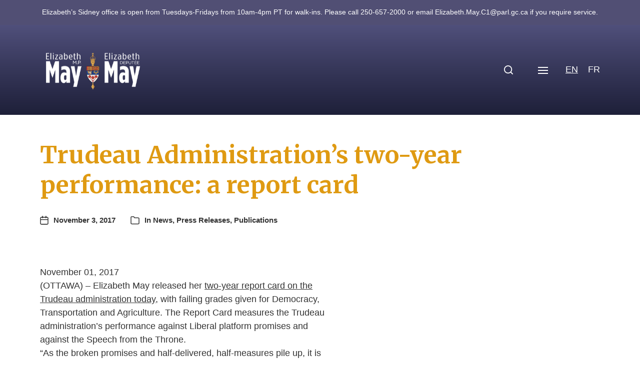

--- FILE ---
content_type: text/html; charset=UTF-8
request_url: https://elizabethmaymp.ca/19226/
body_size: 20972
content:
<!DOCTYPE html>
<html class="no-js" lang="en-US">
<head>
<meta http-equiv="content-type" content="text/html" charset="UTF-8" />
<meta name="viewport" content="width=device-width, initial-scale=1.0" />
<link rel="profile" href="https://gmpg.org/xfn/11">
<meta name='robots' content='index, follow, max-image-preview:large, max-snippet:-1, max-video-preview:-1' />
<!-- This site is optimized with the Yoast SEO plugin v26.7 - https://yoast.com/wordpress/plugins/seo/ -->
<title>Trudeau Administration’s two-year performance: a report card | Elizabeth May</title>
<link rel="canonical" href="https://elizabethmaymp.ca/19226/" />
<meta property="og:locale" content="en_US" />
<meta property="og:type" content="article" />
<meta property="og:title" content="Trudeau Administration’s two-year performance: a report card | Elizabeth May" />
<meta property="og:description" content="November 01, 2017 (OTTAWA) – Elizabeth May released her two-year report card on the Trudeau administration today, with failing grades given for Democracy, Transportation and Agriculture. The Report Card measures the&hellip;" />
<meta property="og:url" content="https://elizabethmaymp.ca/19226/" />
<meta property="og:site_name" content="Elizabeth May" />
<meta property="article:publisher" content="https://www.facebook.com/ElizabethMayMP" />
<meta property="article:published_time" content="2017-11-03T18:41:16+00:00" />
<meta property="article:modified_time" content="2017-11-03T20:35:51+00:00" />
<meta property="og:image" content="https://elizabethmaymp.ca/wp-content/uploads/cropped-elizabethmay-button.png" />
<meta property="og:image:width" content="512" />
<meta property="og:image:height" content="512" />
<meta property="og:image:type" content="image/png" />
<meta name="author" content="Elizabeth May" />
<meta name="twitter:card" content="summary_large_image" />
<meta name="twitter:creator" content="@elizabethmay" />
<meta name="twitter:site" content="@elizabethmay" />
<meta name="twitter:label1" content="Written by" />
<meta name="twitter:data1" content="Elizabeth May" />
<meta name="twitter:label2" content="Est. reading time" />
<meta name="twitter:data2" content="1 minute" />
<script type="application/ld+json" class="yoast-schema-graph">{"@context":"https://schema.org","@graph":[{"@type":"Article","@id":"https://elizabethmaymp.ca/fr/19226/#article","isPartOf":{"@id":"https://elizabethmaymp.ca/fr/19226/"},"author":{"name":"Elizabeth May","@id":"https://elizabethmaymp.ca/#/schema/person/8ad70c936dfbb0f3a3af6907c5fdd64c"},"headline":"Trudeau Administration’s two-year performance: a report card","datePublished":"2017-11-03T18:41:16+00:00","dateModified":"2017-11-03T20:35:51+00:00","mainEntityOfPage":{"@id":"https://elizabethmaymp.ca/fr/19226/"},"wordCount":195,"publisher":{"@id":"https://elizabethmaymp.ca/#organization"},"articleSection":["News","Press Releases","Publications"],"inLanguage":"en-US"},{"@type":"WebPage","@id":"https://elizabethmaymp.ca/19226/","url":"https://elizabethmaymp.ca/19226/","name":"Trudeau Administration’s two-year performance: a report card | Elizabeth May","isPartOf":{"@id":"https://elizabethmaymp.ca/#website"},"datePublished":"2017-11-03T18:41:16+00:00","dateModified":"2017-11-03T20:35:51+00:00","breadcrumb":{"@id":"https://elizabethmaymp.ca/19226/#breadcrumb"},"inLanguage":"en-US","potentialAction":[{"@type":"ReadAction","target":[["https://elizabethmaymp.ca/19226/"]]}]},{"@type":"BreadcrumbList","@id":"https://elizabethmaymp.ca/19226/#breadcrumb","itemListElement":[{"@type":"ListItem","position":1,"name":"Home","item":"https://elizabethmaymp.ca/"},{"@type":"ListItem","position":2,"name":"(English) Trudeau Administration’s two-year performance: a report card"}]},{"@type":"WebSite","@id":"https://elizabethmaymp.ca/#website","url":"https://elizabethmaymp.ca/","name":"Elizabeth May","description":"MP for Saanich and Gulf Islands","publisher":{"@id":"https://elizabethmaymp.ca/#organization"},"potentialAction":[{"@type":"SearchAction","target":{"@type":"EntryPoint","urlTemplate":"https://elizabethmaymp.ca/?s={search_term_string}"},"query-input":{"@type":"PropertyValueSpecification","valueRequired":true,"valueName":"search_term_string"}}],"inLanguage":"en-US"},{"@type":"Organization","@id":"https://elizabethmaymp.ca/#organization","name":"Elizabeth May MP","url":"https://elizabethmaymp.ca/","logo":{"@type":"ImageObject","inLanguage":"en-US","@id":"https://elizabethmaymp.ca/#/schema/logo/image/","url":"https://elizabethmaymp.ca/wp-content/uploads/elizabethmay-button.png","contentUrl":"https://elizabethmaymp.ca/wp-content/uploads/elizabethmay-button.png","width":1501,"height":1501,"caption":"Elizabeth May MP"},"image":{"@id":"https://elizabethmaymp.ca/#/schema/logo/image/"},"sameAs":["https://www.facebook.com/ElizabethMayMP","https://x.com/elizabethmay"]},{"@type":"Person","@id":"https://elizabethmaymp.ca/#/schema/person/8ad70c936dfbb0f3a3af6907c5fdd64c","name":"Elizabeth May","image":{"@type":"ImageObject","inLanguage":"en-US","@id":"https://elizabethmaymp.ca/#/schema/person/image/","url":"https://secure.gravatar.com/avatar/7f32b0419a16ab6a875eb96521d826f03c3f2e604de2976ea8bf5afa253f814a?s=96&d=mm&r=g","contentUrl":"https://secure.gravatar.com/avatar/7f32b0419a16ab6a875eb96521d826f03c3f2e604de2976ea8bf5afa253f814a?s=96&d=mm&r=g","caption":"Elizabeth May"},"url":"https://elizabethmaymp.ca/author/outreach-coordinator/"}]}</script>
<!-- / Yoast SEO plugin. -->
<link rel="alternate" type="application/rss+xml" title="Elizabeth May &raquo; Feed" href="https://elizabethmaymp.ca/feed/" />
<link rel="alternate" type="text/calendar" title="Elizabeth May &raquo; iCal Feed" href="https://elizabethmaymp.ca/events/?ical=1" />
<link rel="alternate" title="oEmbed (JSON)" type="application/json+oembed" href="https://elizabethmaymp.ca/wp-json/oembed/1.0/embed?url=https%3A%2F%2Felizabethmaymp.ca%2F19226%2F" />
<link rel="alternate" title="oEmbed (XML)" type="text/xml+oembed" href="https://elizabethmaymp.ca/wp-json/oembed/1.0/embed?url=https%3A%2F%2Felizabethmaymp.ca%2F19226%2F&#038;format=xml" />
<style id='wp-img-auto-sizes-contain-inline-css' type='text/css'>
img:is([sizes=auto i],[sizes^="auto," i]){contain-intrinsic-size:3000px 1500px}
/*# sourceURL=wp-img-auto-sizes-contain-inline-css */
</style>
<link rel='stylesheet' id='wp-block-library-css' href='//elizabethmaymp.ca/wp-content/cache/wpfc-minified/1bmptsc/84l5f.css' type='text/css' media='all' />
<style id='global-styles-inline-css' type='text/css'>
:root{--wp--preset--aspect-ratio--square: 1;--wp--preset--aspect-ratio--4-3: 4/3;--wp--preset--aspect-ratio--3-4: 3/4;--wp--preset--aspect-ratio--3-2: 3/2;--wp--preset--aspect-ratio--2-3: 2/3;--wp--preset--aspect-ratio--16-9: 16/9;--wp--preset--aspect-ratio--9-16: 9/16;--wp--preset--color--black: #000000;--wp--preset--color--cyan-bluish-gray: #abb8c3;--wp--preset--color--white: #ffffff;--wp--preset--color--pale-pink: #f78da7;--wp--preset--color--vivid-red: #cf2e2e;--wp--preset--color--luminous-vivid-orange: #ff6900;--wp--preset--color--luminous-vivid-amber: #fcb900;--wp--preset--color--light-green-cyan: #7bdcb5;--wp--preset--color--vivid-green-cyan: #00d084;--wp--preset--color--pale-cyan-blue: #8ed1fc;--wp--preset--color--vivid-cyan-blue: #0693e3;--wp--preset--color--vivid-purple: #9b51e0;--wp--preset--color--accent: #333333;--wp--preset--color--primary: #333333;--wp--preset--color--headings: #c48810;--wp--preset--color--buttons-background: #514f73;--wp--preset--color--buttons-text: #ffffff;--wp--preset--color--secondary: #514f73;--wp--preset--color--border: #c5bfdf;--wp--preset--color--light-background: #c5bfdf;--wp--preset--color--background: #ffffff;--wp--preset--gradient--vivid-cyan-blue-to-vivid-purple: linear-gradient(135deg,rgb(6,147,227) 0%,rgb(155,81,224) 100%);--wp--preset--gradient--light-green-cyan-to-vivid-green-cyan: linear-gradient(135deg,rgb(122,220,180) 0%,rgb(0,208,130) 100%);--wp--preset--gradient--luminous-vivid-amber-to-luminous-vivid-orange: linear-gradient(135deg,rgb(252,185,0) 0%,rgb(255,105,0) 100%);--wp--preset--gradient--luminous-vivid-orange-to-vivid-red: linear-gradient(135deg,rgb(255,105,0) 0%,rgb(207,46,46) 100%);--wp--preset--gradient--very-light-gray-to-cyan-bluish-gray: linear-gradient(135deg,rgb(238,238,238) 0%,rgb(169,184,195) 100%);--wp--preset--gradient--cool-to-warm-spectrum: linear-gradient(135deg,rgb(74,234,220) 0%,rgb(151,120,209) 20%,rgb(207,42,186) 40%,rgb(238,44,130) 60%,rgb(251,105,98) 80%,rgb(254,248,76) 100%);--wp--preset--gradient--blush-light-purple: linear-gradient(135deg,rgb(255,206,236) 0%,rgb(152,150,240) 100%);--wp--preset--gradient--blush-bordeaux: linear-gradient(135deg,rgb(254,205,165) 0%,rgb(254,45,45) 50%,rgb(107,0,62) 100%);--wp--preset--gradient--luminous-dusk: linear-gradient(135deg,rgb(255,203,112) 0%,rgb(199,81,192) 50%,rgb(65,88,208) 100%);--wp--preset--gradient--pale-ocean: linear-gradient(135deg,rgb(255,245,203) 0%,rgb(182,227,212) 50%,rgb(51,167,181) 100%);--wp--preset--gradient--electric-grass: linear-gradient(135deg,rgb(202,248,128) 0%,rgb(113,206,126) 100%);--wp--preset--gradient--midnight: linear-gradient(135deg,rgb(2,3,129) 0%,rgb(40,116,252) 100%);--wp--preset--font-size--small: 16px;--wp--preset--font-size--medium: 20px;--wp--preset--font-size--large: 24px;--wp--preset--font-size--x-large: 42px;--wp--preset--font-size--normal: 19px;--wp--preset--font-size--larger: 32px;--wp--preset--spacing--20: 0.44rem;--wp--preset--spacing--30: 0.67rem;--wp--preset--spacing--40: 1rem;--wp--preset--spacing--50: 1.5rem;--wp--preset--spacing--60: 2.25rem;--wp--preset--spacing--70: 3.38rem;--wp--preset--spacing--80: 5.06rem;--wp--preset--shadow--natural: 6px 6px 9px rgba(0, 0, 0, 0.2);--wp--preset--shadow--deep: 12px 12px 50px rgba(0, 0, 0, 0.4);--wp--preset--shadow--sharp: 6px 6px 0px rgba(0, 0, 0, 0.2);--wp--preset--shadow--outlined: 6px 6px 0px -3px rgb(255, 255, 255), 6px 6px rgb(0, 0, 0);--wp--preset--shadow--crisp: 6px 6px 0px rgb(0, 0, 0);}:where(.is-layout-flex){gap: 0.5em;}:where(.is-layout-grid){gap: 0.5em;}body .is-layout-flex{display: flex;}.is-layout-flex{flex-wrap: wrap;align-items: center;}.is-layout-flex > :is(*, div){margin: 0;}body .is-layout-grid{display: grid;}.is-layout-grid > :is(*, div){margin: 0;}:where(.wp-block-columns.is-layout-flex){gap: 2em;}:where(.wp-block-columns.is-layout-grid){gap: 2em;}:where(.wp-block-post-template.is-layout-flex){gap: 1.25em;}:where(.wp-block-post-template.is-layout-grid){gap: 1.25em;}.has-black-color{color: var(--wp--preset--color--black) !important;}.has-cyan-bluish-gray-color{color: var(--wp--preset--color--cyan-bluish-gray) !important;}.has-white-color{color: var(--wp--preset--color--white) !important;}.has-pale-pink-color{color: var(--wp--preset--color--pale-pink) !important;}.has-vivid-red-color{color: var(--wp--preset--color--vivid-red) !important;}.has-luminous-vivid-orange-color{color: var(--wp--preset--color--luminous-vivid-orange) !important;}.has-luminous-vivid-amber-color{color: var(--wp--preset--color--luminous-vivid-amber) !important;}.has-light-green-cyan-color{color: var(--wp--preset--color--light-green-cyan) !important;}.has-vivid-green-cyan-color{color: var(--wp--preset--color--vivid-green-cyan) !important;}.has-pale-cyan-blue-color{color: var(--wp--preset--color--pale-cyan-blue) !important;}.has-vivid-cyan-blue-color{color: var(--wp--preset--color--vivid-cyan-blue) !important;}.has-vivid-purple-color{color: var(--wp--preset--color--vivid-purple) !important;}.has-black-background-color{background-color: var(--wp--preset--color--black) !important;}.has-cyan-bluish-gray-background-color{background-color: var(--wp--preset--color--cyan-bluish-gray) !important;}.has-white-background-color{background-color: var(--wp--preset--color--white) !important;}.has-pale-pink-background-color{background-color: var(--wp--preset--color--pale-pink) !important;}.has-vivid-red-background-color{background-color: var(--wp--preset--color--vivid-red) !important;}.has-luminous-vivid-orange-background-color{background-color: var(--wp--preset--color--luminous-vivid-orange) !important;}.has-luminous-vivid-amber-background-color{background-color: var(--wp--preset--color--luminous-vivid-amber) !important;}.has-light-green-cyan-background-color{background-color: var(--wp--preset--color--light-green-cyan) !important;}.has-vivid-green-cyan-background-color{background-color: var(--wp--preset--color--vivid-green-cyan) !important;}.has-pale-cyan-blue-background-color{background-color: var(--wp--preset--color--pale-cyan-blue) !important;}.has-vivid-cyan-blue-background-color{background-color: var(--wp--preset--color--vivid-cyan-blue) !important;}.has-vivid-purple-background-color{background-color: var(--wp--preset--color--vivid-purple) !important;}.has-black-border-color{border-color: var(--wp--preset--color--black) !important;}.has-cyan-bluish-gray-border-color{border-color: var(--wp--preset--color--cyan-bluish-gray) !important;}.has-white-border-color{border-color: var(--wp--preset--color--white) !important;}.has-pale-pink-border-color{border-color: var(--wp--preset--color--pale-pink) !important;}.has-vivid-red-border-color{border-color: var(--wp--preset--color--vivid-red) !important;}.has-luminous-vivid-orange-border-color{border-color: var(--wp--preset--color--luminous-vivid-orange) !important;}.has-luminous-vivid-amber-border-color{border-color: var(--wp--preset--color--luminous-vivid-amber) !important;}.has-light-green-cyan-border-color{border-color: var(--wp--preset--color--light-green-cyan) !important;}.has-vivid-green-cyan-border-color{border-color: var(--wp--preset--color--vivid-green-cyan) !important;}.has-pale-cyan-blue-border-color{border-color: var(--wp--preset--color--pale-cyan-blue) !important;}.has-vivid-cyan-blue-border-color{border-color: var(--wp--preset--color--vivid-cyan-blue) !important;}.has-vivid-purple-border-color{border-color: var(--wp--preset--color--vivid-purple) !important;}.has-vivid-cyan-blue-to-vivid-purple-gradient-background{background: var(--wp--preset--gradient--vivid-cyan-blue-to-vivid-purple) !important;}.has-light-green-cyan-to-vivid-green-cyan-gradient-background{background: var(--wp--preset--gradient--light-green-cyan-to-vivid-green-cyan) !important;}.has-luminous-vivid-amber-to-luminous-vivid-orange-gradient-background{background: var(--wp--preset--gradient--luminous-vivid-amber-to-luminous-vivid-orange) !important;}.has-luminous-vivid-orange-to-vivid-red-gradient-background{background: var(--wp--preset--gradient--luminous-vivid-orange-to-vivid-red) !important;}.has-very-light-gray-to-cyan-bluish-gray-gradient-background{background: var(--wp--preset--gradient--very-light-gray-to-cyan-bluish-gray) !important;}.has-cool-to-warm-spectrum-gradient-background{background: var(--wp--preset--gradient--cool-to-warm-spectrum) !important;}.has-blush-light-purple-gradient-background{background: var(--wp--preset--gradient--blush-light-purple) !important;}.has-blush-bordeaux-gradient-background{background: var(--wp--preset--gradient--blush-bordeaux) !important;}.has-luminous-dusk-gradient-background{background: var(--wp--preset--gradient--luminous-dusk) !important;}.has-pale-ocean-gradient-background{background: var(--wp--preset--gradient--pale-ocean) !important;}.has-electric-grass-gradient-background{background: var(--wp--preset--gradient--electric-grass) !important;}.has-midnight-gradient-background{background: var(--wp--preset--gradient--midnight) !important;}.has-small-font-size{font-size: var(--wp--preset--font-size--small) !important;}.has-medium-font-size{font-size: var(--wp--preset--font-size--medium) !important;}.has-large-font-size{font-size: var(--wp--preset--font-size--large) !important;}.has-x-large-font-size{font-size: var(--wp--preset--font-size--x-large) !important;}
/*# sourceURL=global-styles-inline-css */
</style>
<style id='classic-theme-styles-inline-css' type='text/css'>
/*! This file is auto-generated */
.wp-block-button__link{color:#fff;background-color:#32373c;border-radius:9999px;box-shadow:none;text-decoration:none;padding:calc(.667em + 2px) calc(1.333em + 2px);font-size:1.125em}.wp-block-file__button{background:#32373c;color:#fff;text-decoration:none}
/*# sourceURL=/wp-includes/css/classic-themes.min.css */
</style>
<link rel='stylesheet' id='cmplz-general-css' href='//elizabethmaymp.ca/wp-content/cache/wpfc-minified/1yptwslp/84l5f.css' type='text/css' media='all' />
<link rel='stylesheet' id='wpfront-notification-bar-css' href='//elizabethmaymp.ca/wp-content/cache/wpfc-minified/qlxcfrpj/84l5f.css' type='text/css' media='all' />
<link rel='stylesheet' id='chaplin-google-fonts-css' href='//fonts.googleapis.com/css?family=Merriweather%3A400%2C700%2C400italic%2C700italic&#038;ver=1' type='text/css' media='all' />
<link rel='stylesheet' id='chaplin-style-css' href='//elizabethmaymp.ca/wp-content/cache/wpfc-minified/8jt4ft91/84l5f.css' type='text/css' media='all' />
<style id='chaplin-style-inline-css' type='text/css'>
:root{--headings-font:Merriweather,Georgia,'Times New Roman',Times,serif;--primary-color:#333333;--headings-color:#c48810;--buttons-background-color:#514f73;--secondary-color:#514f73;--accent-color:#333333;--border-color:#c5bfdf;--light-background-color:#c5bfdf}h1,h2,h3,h4,h5,h6,.faux-heading,.ff-headings{font-family:Merriweather,Georgia,'Times New Roman',Times,serif}.bg-primary,.bg-primary-hover:hover,:root .has-primary-background-color{background-color:#333333}@supports ( color:color( display-p3 0 0 0 / 1 ) ){.bg-primary,.bg-primary-hover:hover,:root .has-primary-background-color{background-color:color( display-p3 0.2 0.2 0.2 / 1 )}}.border-color-primary,.border-color-primary-hover:hover{border-color:#333333}@supports ( color:color( display-p3 0 0 0 / 1 ) ){.border-color-primary,.border-color-primary-hover:hover{border-color:color( display-p3 0.2 0.2 0.2 / 1 )}}.color-primary,.color-primary-hover:hover,:root .has-primary-color,body,.main-menu-alt ul li{color:#333333}@supports ( color:color( display-p3 0 0 0 / 1 ) ){.color-primary,.color-primary-hover:hover,:root .has-primary-color,body,.main-menu-alt ul li{color:color( display-p3 0.2 0.2 0.2 / 1 )}}.fill-children-primary,.fill-children-primary *{fill:#333333}@supports ( color:color( display-p3 0 0 0 / 1 ) ){.fill-children-primary,.fill-children-primary *{fill:color( display-p3 0.2 0.2 0.2 / 1 )}}h1,h2,h3,h4,h5,h6,.faux-heading{color:#c48810}@supports ( color:color( display-p3 0 0 0 / 1 ) ){h1,h2,h3,h4,h5,h6,.faux-heading{color:color( display-p3 0.769 0.533 0.063 / 1 )}}.bg-secondary,.bg-secondary-hover:hover,:root .has-secondary-background-color{background-color:#514f73}@supports ( color:color( display-p3 0 0 0 / 1 ) ){.bg-secondary,.bg-secondary-hover:hover,:root .has-secondary-background-color{background-color:color( display-p3 0.318 0.31 0.451 / 1 )}}.border-color-secondary,.border-color-secondary-hover:hover{border-color:#514f73}@supports ( color:color( display-p3 0 0 0 / 1 ) ){.border-color-secondary,.border-color-secondary-hover:hover{border-color:color( display-p3 0.318 0.31 0.451 / 1 )}}.color-secondary,.color-secondary-hover:hover,:root .has-secondary-color,.wp-block-latest-comments time,.wp-block-latest-posts time{color:#514f73}@supports ( color:color( display-p3 0 0 0 / 1 ) ){.color-secondary,.color-secondary-hover:hover,:root .has-secondary-color,.wp-block-latest-comments time,.wp-block-latest-posts time{color:color( display-p3 0.318 0.31 0.451 / 1 )}}::-webkit-input-placeholder{color:#514f73}@supports ( color:color( display-p3 0 0 0 / 1 ) ){::-webkit-input-placeholder{color:color( display-p3 0.318 0.31 0.451 / 1 )}}::-moz-placeholder{color:#514f73}@supports ( color:color( display-p3 0 0 0 / 1 ) ){::-moz-placeholder{color:color( display-p3 0.318 0.31 0.451 / 1 )}}:-moz-placeholder{color:#514f73}@supports ( color:color( display-p3 0 0 0 / 1 ) ){:-moz-placeholder{color:color( display-p3 0.318 0.31 0.451 / 1 )}}:-ms-input-placeholder{color:#514f73}@supports ( color:color( display-p3 0 0 0 / 1 ) ){:-ms-input-placeholder{color:color( display-p3 0.318 0.31 0.451 / 1 )}}::placeholder{color:#514f73}@supports ( color:color( display-p3 0 0 0 / 1 ) ){::placeholder{color:color( display-p3 0.318 0.31 0.451 / 1 )}}.fill-children-secondary,.fill-children-secondary *{fill:#514f73}@supports ( color:color( display-p3 0 0 0 / 1 ) ){.fill-children-secondary,.fill-children-secondary *{fill:color( display-p3 0.318 0.31 0.451 / 1 )}}.bg-accent,.bg-accent-hover:hover,:root .has-accent-background-color,button,.button,.faux-button,.wp-block-button__link,:root .wp-block-file a.wp-block-file__button,input[type='button'],input[type='reset'],input[type='submit'],:root .woocommerce #respond input#submit,:root .woocommerce a.button,:root .woocommerce button.button,:root .woocommerce input.button{background-color:#333333}@supports ( color:color( display-p3 0 0 0 / 1 ) ){.bg-accent,.bg-accent-hover:hover,:root .has-accent-background-color,button,.button,.faux-button,.wp-block-button__link,:root .wp-block-file a.wp-block-file__button,input[type='button'],input[type='reset'],input[type='submit'],:root .woocommerce #respond input#submit,:root .woocommerce a.button,:root .woocommerce button.button,:root .woocommerce input.button{background-color:color( display-p3 0.2 0.2 0.2 / 1 )}}.border-color-accent,.border-color-accent-hover:hover,blockquote{border-color:#333333}@supports ( color:color( display-p3 0 0 0 / 1 ) ){.border-color-accent,.border-color-accent-hover:hover,blockquote{border-color:color( display-p3 0.2 0.2 0.2 / 1 )}}.color-accent,.color-accent-hover:hover,:root .has-accent-color,a,.is-style-outline .wp-block-button__link:not(.has-text-color),.wp-block-button__link.is-style-outline{color:#333333}@supports ( color:color( display-p3 0 0 0 / 1 ) ){.color-accent,.color-accent-hover:hover,:root .has-accent-color,a,.is-style-outline .wp-block-button__link:not(.has-text-color),.wp-block-button__link.is-style-outline{color:color( display-p3 0.2 0.2 0.2 / 1 )}}.fill-children-accent,.fill-children-accent *{fill:#333333}@supports ( color:color( display-p3 0 0 0 / 1 ) ){.fill-children-accent,.fill-children-accent *{fill:color( display-p3 0.2 0.2 0.2 / 1 )}}button,.button,.faux-button,.wp-block-button__link,:root .wp-block-file a.wp-block-file__button,input[type='button'],input[type='reset'],input[type='submit'],:root .woocommerce #respond input#submit,:root .woocommerce a.button,:root .woocommerce button.button,:root .woocommerce input.button,:root .has-buttons-background-background-color{background-color:#514f73}@supports ( color:color( display-p3 0 0 0 / 1 ) ){button,.button,.faux-button,.wp-block-button__link,:root .wp-block-file a.wp-block-file__button,input[type='button'],input[type='reset'],input[type='submit'],:root .woocommerce #respond input#submit,:root .woocommerce a.button,:root .woocommerce button.button,:root .woocommerce input.button,:root .has-buttons-background-background-color{background-color:color( display-p3 0.318 0.31 0.451 / 1 )}}:root .has-buttons-background-color,.is-style-outline .wp-block-button__link:not(.has-text-color),.wp-block-button__link.is-style-outline{color:#514f73}@supports ( color:color( display-p3 0 0 0 / 1 ) ){:root .has-buttons-background-color,.is-style-outline .wp-block-button__link:not(.has-text-color),.wp-block-button__link.is-style-outline{color:color( display-p3 0.318 0.31 0.451 / 1 )}}.bg-border,.bg-border-hover:hover,:root .has-border-background-color,caption{background-color:#c5bfdf}@supports ( color:color( display-p3 0 0 0 / 1 ) ){.bg-border,.bg-border-hover:hover,:root .has-border-background-color,caption{background-color:color( display-p3 0.773 0.749 0.875 / 1 )}}.border-color-border,.border-color-border-hover:hover,pre,th,td,input,textarea,fieldset,.main-menu li,button.sub-menu-toggle,.wp-block-latest-posts.is-grid li,.wp-block-calendar,.footer-menu li,.comment .comment,.post-navigation,.related-posts,.widget,.select2-container .select2-selection--single{border-color:#c5bfdf}@supports ( color:color( display-p3 0 0 0 / 1 ) ){.border-color-border,.border-color-border-hover:hover,pre,th,td,input,textarea,fieldset,.main-menu li,button.sub-menu-toggle,.wp-block-latest-posts.is-grid li,.wp-block-calendar,.footer-menu li,.comment .comment,.post-navigation,.related-posts,.widget,.select2-container .select2-selection--single{border-color:color( display-p3 0.773 0.749 0.875 / 1 )}}.color-border,.color-border-hover:hover,:root .has-border-color,hr{color:#c5bfdf}@supports ( color:color( display-p3 0 0 0 / 1 ) ){.color-border,.color-border-hover:hover,:root .has-border-color,hr{color:color( display-p3 0.773 0.749 0.875 / 1 )}}.fill-children-border,.fill-children-border *{fill:#c5bfdf}@supports ( color:color( display-p3 0 0 0 / 1 ) ){.fill-children-border,.fill-children-border *{fill:color( display-p3 0.773 0.749 0.875 / 1 )}}.bg-light-background,.bg-light-background-hover:hover,:root .has-light-background-background-color,code,kbd,samp,table.is-style-stripes tr:nth-child( odd ){background-color:#c5bfdf}@supports ( color:color( display-p3 0 0 0 / 1 ) ){.bg-light-background,.bg-light-background-hover:hover,:root .has-light-background-background-color,code,kbd,samp,table.is-style-stripes tr:nth-child( odd ){background-color:color( display-p3 0.773 0.749 0.875 / 1 )}}.border-color-light-background,.border-color-light-background-hover:hover{border-color:#c5bfdf}@supports ( color:color( display-p3 0 0 0 / 1 ) ){.border-color-light-background,.border-color-light-background-hover:hover{border-color:color( display-p3 0.773 0.749 0.875 / 1 )}}.color-light-background,.color-light-background-hover:hover,:root .has-light-background-color,.main-menu-alt ul{color:#c5bfdf}@supports ( color:color( display-p3 0 0 0 / 1 ) ){.color-light-background,.color-light-background-hover:hover,:root .has-light-background-color,.main-menu-alt ul{color:color( display-p3 0.773 0.749 0.875 / 1 )}}.fill-children-light-background,.fill-children-light-background *{fill:#c5bfdf}@supports ( color:color( display-p3 0 0 0 / 1 ) ){.fill-children-light-background,.fill-children-light-background *{fill:color( display-p3 0.773 0.749 0.875 / 1 )}}
/*# sourceURL=chaplin-style-inline-css */
</style>
<link rel='stylesheet' id='chaplin-print-styles-css' href='//elizabethmaymp.ca/wp-content/cache/wpfc-minified/jxh6x50w/84l5f.css' type='text/css' media='print' />
<link rel='stylesheet' id='slb_core-css' href='//elizabethmaymp.ca/wp-content/cache/wpfc-minified/mbaw3gqo/84l5f.css' type='text/css' media='all' />
<script type="text/javascript" src="https://elizabethmaymp.ca/wp-includes/js/jquery/jquery.min.js?ver=3.7.1" id="jquery-core-js"></script>
<script type="text/javascript" src="https://elizabethmaymp.ca/wp-includes/js/jquery/jquery-migrate.min.js?ver=3.4.1" id="jquery-migrate-js"></script>
<script type="text/javascript" src="https://elizabethmaymp.ca/wp-content/plugins/wpfront-notification-bar/js/wpfront-notification-bar.min.js?ver=3.5.1.05102" id="wpfront-notification-bar-js"></script>
<link rel="https://api.w.org/" href="https://elizabethmaymp.ca/wp-json/" /><link rel="alternate" title="JSON" type="application/json" href="https://elizabethmaymp.ca/wp-json/wp/v2/posts/19226" />		<!-- Custom Logo: hide header text -->
<style id="custom-logo-css" type="text/css">
.site-title, .site-description {
position: absolute;
clip-path: inset(50%);
}
</style>
<meta name="et-api-version" content="v1"><meta name="et-api-origin" content="https://elizabethmaymp.ca"><link rel="https://theeventscalendar.com/" href="https://elizabethmaymp.ca/wp-json/tribe/tickets/v1/" /><meta name="tec-api-version" content="v1"><meta name="tec-api-origin" content="https://elizabethmaymp.ca"><link rel="alternate" href="https://elizabethmaymp.ca/wp-json/tribe/events/v1/" /><style>
.qtranxs_flag_en {background-image: url(https://elizabethmaymp.ca/wp-content/plugins/qtranslate-xt-master/flags/ca.png); background-repeat: no-repeat;}
.qtranxs_flag_fr {background-image: url(https://elizabethmaymp.ca/wp-content/plugins/qtranslate-xt-master/flags/ca.png); background-repeat: no-repeat;}
</style>
<link hreflang="en" href="https://elizabethmaymp.ca/en/19226/" rel="alternate" />
<link hreflang="fr" href="https://elizabethmaymp.ca/fr/19226/" rel="alternate" />
<link hreflang="x-default" href="https://elizabethmaymp.ca/19226/" rel="alternate" />
<meta name="generator" content="qTranslate-XT 3.15.0" />
<style>.cmplz-hidden {
display: none !important;
}</style>		<script>document.documentElement.className = document.documentElement.className.replace( 'no-js', 'js' );</script>
<style type="text/css" id="custom-background-css">
body.custom-background { background-color: #ffffff; }
</style>
<link rel="icon" href="https://elizabethmaymp.ca/wp-content/uploads/cropped-elizabethmay-button-32x32.png" sizes="32x32" />
<link rel="icon" href="https://elizabethmaymp.ca/wp-content/uploads/cropped-elizabethmay-button-192x192.png" sizes="192x192" />
<link rel="apple-touch-icon" href="https://elizabethmaymp.ca/wp-content/uploads/cropped-elizabethmay-button-180x180.png" />
<meta name="msapplication-TileImage" content="https://elizabethmaymp.ca/wp-content/uploads/cropped-elizabethmay-button-270x270.png" />
<style type="text/css" id="wp-custom-css">
#site-content .wp-block-button {
padding-right: 0.25em;
}
.editorial {
padding-left: 1em !important;
}
.toggle-text {
display: none !important;
}
.issue_tile.wp-block-button__link {
margin: 0.25em;
} 
@media ( min-width: 1000px ) {
.toggle-text {
display: none !important;
}
.no-js .main-menu-alt-container,
.disable-menu-modal-on-desktop .main-menu-alt-container {
display: none !important;
}
.disable-menu-modal-on-desktop.disable-search-modal .header-toggles,
.disable-menu-modal-on-desktop .nav-toggle {
display: flex !important;
}
.disable-menu-modal-on-desktop:not(.disable-search-modal) .search-toggle .toggle-text {
display: none;
}
}
@media ( min-width: 1300px ) {
.toggle-text {
display: none !important;
}
.no-js .main-menu-alt-container,
.disable-menu-modal-on-desktop .main-menu-alt-container {
display: flex !important;
}
.disable-menu-modal-on-desktop.disable-search-modal .header-toggles,
.disable-menu-modal-on-desktop .nav-toggle {
display: none !important;
}
.disable-menu-modal-on-desktop:not(.disable-search-modal) .search-toggle .toggle-text {
display: none;
}
}
#site-footer a {
color: white !important;
}
.hidden {
display: none;
}
.submitCampayn input {
margin-top: 10px;
border: 1.5px solid #514f73;
}
#formContainer {
background: transparent;	
}
#formContainer input {
border: 1.5px solid #514f73;
margin-bottom: 5px;
}
.timeline-Header.timeline-InformationCircle-widgetParent {
display: none !important;
}
h5.title {
margin: 0 0 10px
}
.beat-marquee .inner {
margin-bottom: 2em;
}
.footer-widgets-outer-wrapper {
margin-top: 0 !important;
}
.buttonbar_button {
padding: 10px 15px;
font-weight: 400;
text-decoration: none;
text-align:center;
text-wrap:nowrap;
color: white;
font-weight: bold;
text-transform: uppercase;
}
.buttonbar-header {
background: #514f74;
max-height: 5vh;
height: 5vh;
display: flex;
justify-content: center;
}
.buttonbar-inner {
display: flex;
flex-direction: row;
flex-wrap: nowrap;
justify-content: space-around;
align-items: center;
align-content: center;
height:100%;
width:100%;
}
.menu-modal-inner {
background: rgb(81, 79, 116);
}
.menu-modal-inner .menu-item .sub-menu a {
color: white !important;
}
.menu-modal-inner .menu-item .sub-menu  {
border-left: 4px solid white !important;
}
.menu-modal-inner .main-menu li {
border-color:  rgb(81, 79, 116);	
}
.page-id-63 table {
margin: 0 !important;
}
.event_panel {
display: inline-block;
margin-bottom: 40px;
}	
h3.event_date {
margin: 0 0 25px 0;
font-family: Merriweather,Georgia,'Times New Roman',Times,serif;
}
.event_title {
padding: 0 0 10px 0 !important;
display: inline-block;
}
.event_panel a {
margin-top: 10px;
display: inline-block;
}
.tint {
width: 100%;
display:block;
display: flex;
align-items: flex-start;
background: #514f74;
}
div.issue_text {
background-color: white;
display: flex;
align-items: flex-end;
}
p.issue_text {
color: #333;
font-weight: inherit;
font-size: inherit;
border-top: 1px solid #514f74;
}
.issue_link {
font-size: 18px;
}
.issue-photo {
display: flex;
align-items: flex-start;
min-height: 400px;
background-size: cover;
background-repeat: no-repeat;
min-width: 50%
}
.issuebox {
margin-bottom: 20px;
border: 1px solid #514f74;
} 
h3.issue_title {
margin: 0;
padding: 10px;
color: white !important;
font-family: Merriweather,Georgia,'Times New Roman',Times,serif;
}
a.issue_link {
width: 100%;
display: block;
background: #514f74;
text-align: center;
padding: 5px 15px;
margin-top: 20px;
text-decoration: none;
text-transform: uppercase;
color: white
}
@media only screen and (min-width:1098px) { 
.gform_fields {
float: left;
}
.featured-media {
float: right;
width: calc(100% - 70rem);
margin-top: 0;
}
.featured-media figcaption {
text-align: right;	
margin-top: 1rem;
}
}
@media only screen and (min-width:551px) {
.issue_gallery {
width: 100%;
display: flex;
flex-direction: row;
align-content: space-between;
justify-content: space-between;
align-items: flex-start;
}
.issuebox {
width: 32%;
display: flex;
flex-direction: column;
flex-wrap: nowrap;
align-content: flex-start;
align-items: stretch;
}
div.issue_text {
display: flex;
align-items: flex-end;
}
p.issue_text {
padding: 30px 30px 0;
}
}
@media only screen and (max-width:1428px) {
#wpfront-notification-bar {
font-size: 14px;
}
}
@media only screen and (max-width:1098px) {
#wpfront-notification-bar {
min-height: 80px;
padding-left: 1em;
padding-right: 1em;
}
#wpfront-notification-bar a {
color: white !important;
}
.featured-media {
margin-bottom: 4rem;
}
.featured-media figcaption {
margin-top: 1rem;
}
}
@media only screen and (max-width:850px) {
.wpfront-message.wpfront-div {
font-size: 12px !important;
}
}
@media only screen and (max-width:550px) {
a.buttonbar_button {
font-size: 1.1rem !important;
}	
.cover-header-inner-wrapper {
background-color: rgba(00,00,00,0.1);
}	
.faux-image, .bg-image {
background-position: 70% 70%;
}
.issuebox {
width: 100%;
display: flex;
flex-direction: column;
flex-wrap: nowrap;
align-content: stretch;
align-items: stretch;
}
.issue-photo {
width: 100%;
}
p.issue_text {
padding: 30px 20px;
margin-bottom:0;
}
}
.mosaic_ul {
margin-left: 0;
display: flex;
flex-direction: row;
flex-wrap: wrap;
justify-content: space-start;
align-items: flex-start;
align-content: space-between;	
}
.mosaic_ul li {
display: block;
margin: 5px 5px 0 0;
padding: 15px;
background: #514f74;;
color: white;
}
.mosaic_ul li a {
color: white;
}
.mosaic_ul ul {
list-style-type: bullets !important;
}
.qtranxs-lang-menu img {
display: none;
}
#qtranslate-3-chooser {
list-style: none;
display: flex;
flex-wrap: wrap;
justify-content: flex-end;
margin: -.2rem 0 0 1.5rem;
}
#qtranslate-3-chooser a  {
color: white;
text-decoration: none;
text-transform: uppercase;
}
.language-chooser-item.active {
text-decoration: underline;
color: white;
}
.buttonbar_button {
font-family: -apple-system, BlinkMacSystemFont, 'Helvetica Neue', Helvetica, sans-serif;
}
.archive h2  {
font-size: 2.5rem;
line-height: 1.2 !important;
font-family: -apple-system, BlinkMacSystemFont, "Helvetica Neue", Helvetica, sans-serif;
}
#textinput::placeholder {
font-size: 13px;
}
.current_tile {
background: #df9a12 !important;
}
.cover-header {
background-image: url("https://elizabethmaymp.ca/wp-content/uploads/Tiling_waves.png");
}
.cover-header h1 {
color: white !important;
}
h1, .home h2.heading-size-3 {
color: #df9a12 !important;
}
h2  {
color: #514f74 !important;
}
h3, h4, h5, h6 {
font-family: -apple-system, BlinkMacSystemFont, 'Helvetica Neue', Helvetica, sans-serif;
color: #514f74;
}
h5.title {
color: #333;
}
.wp-block-coblocks-feature h4 {
font-family: Merriweather, Georgia, "Times New Roman", Times, serif;
}
.home .wp-block-coblocks-feature {
border-top: 10px solid #514f74
}
.home .wp-block-coblocks-feature .wp-block-button__link {
background: #df9a12 !important;
} 
#site-header, .header-inner.stick-me.is-sticky  {
background-image: linear-gradient(to bottom, #50507b, #43436a, #363759, #2a2b49, #1e2039);
}
.menu-item a {
color: white !important;
}
.sub-menu .menu-item a {
color: #333 !important;
}
.menu-item svg, .header-toggles {
color: white;
}
.home .chaplin-widget-list .post-image {
display: none;
}
.home .chaplin-widget-list .inner {
margin-left: 0;
}
.home .chaplin-widget-list {
max-width: 90%;
}
#site-footer {
background: #514f74;
color: white;
}
#site-footer svg {
fill: white;
max-width: 30px;
}
#site-footer h2 {
color: white !important;
}
#site-footer .wp-block-button a {
border: .2rem solid white;
color: white;
}
/* Accordion styles */
.filter_date {
width: 80% !important;
}
input.tab-check {
position: absolute;
opacity: 0;
z-index: -1;
}
.row {
display: flex;
margin-bottom: 35px;
}
.row .col {
flex: 1;
}
.row label {
margin-bottom: 0 !important;
}
.tabs {
border-radius: 8px;
overflow: hidden;
box-shadow: 0 4px 4px -2px rgba(0, 0, 0, 0.5);
}
.tab {
width: 100%;
color: white;
overflow: hidden;
}
.tab-label {
margin-left: 0 !important;
display: flex !important;
justify-content: space-between;
padding: 1em;
background: #514f73;
font-weight: bold;
cursor: pointer;
/* Icon */
}
.tab-label:hover {
background: #1a252f;
}
.tab-label::after {
content: "❯";
width: 1em;
height: 1em;
text-align: center;
transition: all 0.35s;
}
.tab-content {
max-height: 0;
padding: 0 1em;
color: #514f73;
background: white;
transition: all 0.35s;
}
.tab-close {
display: flex;
justify-content: flex-end;
padding: 1em;
font-size: 0.75em;
background: #514f73;
cursor: pointer;
}
.tab-close:hover {
background: #1a252f;
}
input:checked + .tab-label {
background: #1a252f;
}
input:checked + .tab-label::after {
transform: rotate(90deg);
}
input:checked ~ .tab-content {
max-height: 100vh;
padding: 1em;
}
.widget-title.subheading.heading-size-3 {
text-align: left;
}
.home .wp-block-coblocks-icon__inner.has-text-color.has-buttons-text-color.has-background.has-accent-background-color {
padding: 15px !important;
}
.radio-toolbar input[type="checkbox"]:focus + label {
border: 2px dashed #444;
}
#site-footer .footer-widgets.column-two {
text-align: right;
}
#home-footer .post-image {
display: none !important;
}
#home-footer .inner {
margin-left: 0rem;
}
#menu-footer-quicklinks {
font-family: 'Helvetica Neue', Helvetica, sans-serif;,serif;
font-size: 1.5rem;
font-weight: 700;
color: #000;
}
#menu-footer-quicklinks li, #menu-social-menu-1 li {
padding-bottom: 10px;
}
.footer-menu {
display: flex;
justify-content: flex-end;
}
#site-footer .heading-size-3 {
font-size: 2.2rem !important;
}
@media only screen and (min-width:551px) {
.tribe-common--breakpoint-xsmall.tribe-events-widget .tribe-events-widget-events-list__event-date-tag-daynum, .tribe-common--breakpoint-xsmall.tribe-events-widget .tribe-events-widget-events-list__event-date-tag-month {
margin-bottom: 6px !important;
}
.tribe-events-widget-events-list__event-title.tribe-common-h7 a, .tribe-events-widget-events-list__event-date-tag-daynum.tribe-common-h2.tribe-common-h4--min-medium {
font-size: 2.1rem  !important;
font-family: -apple-system, BlinkMacSystemFont, 'Helvetica Neue', Helvetica, sans-serif  !important;
color: #514f74 !important;
}
.taxonomy-selector input[type="checkbox"] {
opacity: 0;
position: absolute;
width: 150px;
height: 20px;
}
.taxonomy-selector label {
display: inline-block;
background-color: #ddd;
padding: 5px 8px;
font-size: 12px;
border-radius: 4px;
margin: 1px 0;
}
.taxonomy-selector input[type="checkbox"]:checked + label {
background-color:#bfb;
border-color: #4c4;
}
.taxonomy-selector p {
margin-bottom: 0.2em;
}
.date-selector, .taxonomy-selector, .auth-selector {
margin-bottom: 30px;
}
.filter-text {
width: 80%;
margin-bottom: 19px;
display: flex !important;
flex-direction: row;
flex-wrap: nowrap;
justify-content: space-between;
}
.searchnow {
width: 20px;
fill: #514f73;
}
.section-archive {
width: calc( 75% - 5rem );
float: right;
}
.section-sidebar.filters {
width: calc( 25% ) !important;
float: left;
display: block;
border-right: 1px solid rgb(197, 191, 223);
}
}
@media only screen and (max-width:750px) {
.home .intro-text {
display: none !important;
}
#ctf {
margin-bottom: 30px;
}
.posts.section-sidebar.filters {
background: #efefef;
margin-bottom: 30px;
padding: 10px;
}
.home #site-header {
margin-top:4.5em !important;
}
.post-inner {
padding-top: 0 !important;
}
}
@media only screen and (max-width:550px) {
#post-inner {
margin-top: 0rem !important;
}
select {
max-width: 252px !important;
}
.filter-text {
width: 90%;
margin-bottom: 19px;
display: flex !important;
flex-direction: row;
flex-wrap: nowrap;
justify-content: space-between;
}
.searchnow {
width: 20px;
fill: #514f73;
}
.section-archive {
width: 100%;
float: none;
clear: both;
}
.section-sidebar.filters {
width: 100% !important;
float: none;
display: block;
clear: both;
}
#home-footer {
margin-top: 5rem !important;
}
#site-footer .footer-widgets.column-two {
text-align: left;
}
.alignright {
float: left;
margin: .3rem 2rem 2rem 0;
}
}
@media only screen and (max-width: 450px) {
a.buttonbar_button {
font-size: 1.2rem;
}
.page-id-23207 .issue_tile.wp-block-button__link {
padding: 0.9em 1em !important;
}
.page-id-23207 .input[type="date"] {
font-size: 1.2rem !important;
}
.page-id-23207 .input[type="select"] {
font-size: 1.2rem !important;
}
.page-id-23207 select {
max-width: 190px !important;
font-size: 1.3rem !important;
}
.posts.section-sidebar.filters {
padding: 5px;
}
.page-id-23207 .filter_date {
width: 95% !important;
font-size: 1.2rem !important;
}
}
.page-id-76 .gform_footer.top_label  {
float: left;
}
h2.tribe-events-widget-events-list__header-title {
color: #df9a12 !important;
padding-top: 6rem !important;
font-size: 3.2rem !important;
font-weight: 700 !important;
line-height: 1.25;
font-family: Merriweather,Georgia,'Times New Roman',Times,serif !important;
}
.jobone, .jobtwo {
padding: 1.5em 1.5em 0.1em;
margin-bottom: 2em;
}
.jobone {
background: #FAF39D;
}
.jobtwo {
background: #E5E0E8;
}
@media ( min-width: 751px ) { 
.mobileonly {
display: none !important;
}
}
@media ( max-width: 750px ) { 
.buttonbar-header  {
margin-bottom: 1em !important;
}
.mobileonly {
display: inline-block;
}
}		</style>
<!-- Global site tag (gtag.js) - Google Analytics -->
<script async src="https://www.googletagmanager.com/gtag/js?id=G-5E7KD200W0"></script>
<script>
window.dataLayer = window.dataLayer || [];
function gtag(){dataLayer.push(arguments);}
gtag('js', new Date());
gtag('config', 'G-5E7KD200W0');
</script>
</head>
<body data-rsssl=1 class="wp-singular post-template-default single single-post postid-19226 single-format-standard custom-background wp-custom-logo wp-theme-chaplin wp-child-theme-emay tribe-no-js pagination-type-links has-sticky-header disable-menu-modal-on-desktop has-overlay-logo missing-post-thumbnail has-single-pagination not-showing-comments tribe-theme-chaplin">
<style type="text/css">
#wpfront-notification-bar, #wpfront-notification-bar-editor            {
background: #514f74;
background: -moz-linear-gradient(top, #514f74 0%, #514f74 100%);
background: -webkit-gradient(linear, left top, left bottom, color-stop(0%,#514f74), color-stop(100%,#514f74));
background: -webkit-linear-gradient(top, #514f74 0%,#514f74 100%);
background: -o-linear-gradient(top, #514f74 0%,#514f74 100%);
background: -ms-linear-gradient(top, #514f74 0%,#514f74 100%);
background: linear-gradient(to bottom, #514f74 0%, #514f74 100%);
filter: progid:DXImageTransform.Microsoft.gradient( startColorstr='#514f74', endColorstr='#514f74',GradientType=0 );
background-repeat: no-repeat;
}
#wpfront-notification-bar div.wpfront-message, #wpfront-notification-bar-editor.wpfront-message            {
color: #ffffff;
}
#wpfront-notification-bar a.wpfront-button, #wpfront-notification-bar-editor a.wpfront-button            {
background: #00b7ea;
background: -moz-linear-gradient(top, #00b7ea 0%, #009ec3 100%);
background: -webkit-gradient(linear, left top, left bottom, color-stop(0%,#00b7ea), color-stop(100%,#009ec3));
background: -webkit-linear-gradient(top, #00b7ea 0%,#009ec3 100%);
background: -o-linear-gradient(top, #00b7ea 0%,#009ec3 100%);
background: -ms-linear-gradient(top, #00b7ea 0%,#009ec3 100%);
background: linear-gradient(to bottom, #00b7ea 0%, #009ec3 100%);
filter: progid:DXImageTransform.Microsoft.gradient( startColorstr='#00b7ea', endColorstr='#009ec3',GradientType=0 );
background-repeat: no-repeat;
color: #ffffff;
}
#wpfront-notification-bar-open-button            {
background-color: #00b7ea;
right: 10px;
}
#wpfront-notification-bar-open-button.top                {
background-image: url(https://elizabethmaymp.ca/wp-content/plugins/wpfront-notification-bar/images/arrow_down.png);
}
#wpfront-notification-bar-open-button.bottom                {
background-image: url(https://elizabethmaymp.ca/wp-content/plugins/wpfront-notification-bar/images/arrow_up.png);
}
#wpfront-notification-bar-table, .wpfront-notification-bar tbody, .wpfront-notification-bar tr            {
}
#wpfront-notification-bar div.wpfront-close            {
border: 1px solid #555555;
background-color: #555555;
color: #000000;
}
#wpfront-notification-bar div.wpfront-close:hover            {
border: 1px solid #aaaaaa;
background-color: #aaaaaa;
}
#wpfront-notification-bar-spacer { display:block; }                </style>
<div id="wpfront-notification-bar-spacer" class="wpfront-notification-bar-spacer  hidden">
<div id="wpfront-notification-bar-open-button" aria-label="reopen" role="button" class="wpfront-notification-bar-open-button hidden top wpfront-bottom-shadow"></div>
<div id="wpfront-notification-bar" class="wpfront-notification-bar wpfront-fixed top ">
<table id="wpfront-notification-bar-table" border="0" cellspacing="0" cellpadding="0" role="presentation">                        
<tr>
<td>
<div class="wpfront-message wpfront-div">
<p>Elizabeth’s Sidney office is open from Tuesdays-Fridays from 10am-4pm PT for walk-ins. Please call 250-657-2000 or email <a href="/cdn-cgi/l/email-protection" class="__cf_email__" data-cfemail="88cde4e1f2e9eaedfce0a6c5e9f1a6cbb9c8f8e9fae4a6efeba6ebe9">[email&#160;protected]</a> if you require service.</p>                                    </div>
</td>
</tr>              
</table>
</div>
</div>
<script data-cfasync="false" src="/cdn-cgi/scripts/5c5dd728/cloudflare-static/email-decode.min.js"></script><script type="text/javascript">
function __load_wpfront_notification_bar() {
if (typeof wpfront_notification_bar === "function") {
wpfront_notification_bar({"position":1,"height":50,"fixed_position":false,"animate_delay":0.5,"close_button":false,"button_action_close_bar":false,"auto_close_after":0,"display_after":0,"is_admin_bar_showing":false,"display_open_button":false,"keep_closed":false,"keep_closed_for":0,"position_offset":0,"display_scroll":false,"display_scroll_offset":0,"keep_closed_cookie":"wpfront-notification-bar-keep-closed","log":false,"id_suffix":"","log_prefix":"[WPFront Notification Bar]","theme_sticky_selector":"","set_max_views":false,"max_views":0,"max_views_for":0,"max_views_cookie":"wpfront-notification-bar-max-views"});
} else {
setTimeout(__load_wpfront_notification_bar, 100);
}
}
__load_wpfront_notification_bar();
</script>
<a class="skip-link faux-button" href="#site-content">Skip to the content</a>
<header id="site-header">
<div class="header-inner stick-me">
<div class="section-inner">
<div class="header-titles">
<div class="site-logo faux-heading">
<a href="https://elizabethmaymp.ca/" rel="home" class="custom-logo-link custom-logo">
<img src="https://elizabethmaymp.ca/wp-content/uploads/0-3.png" width="160" height="68"  />
</a>
<span class="screen-reader-text">Elizabeth May</span></div>
<div class="site-description">MP for Saanich and Gulf Islands</div>
</div><!-- .header-titles -->
<div class="header-navigation-wrapper">
<div class="main-menu-alt-container hide-js">
<ul class="main-menu-alt dropdown-menu reset-list-style">
<li id="menu-item-23496" class="menu-item menu-item-type-custom menu-item-object-custom menu-item-23496"><a href="https://elizabethmaymp.ca/home/meet-elizabeth-widget/meet-elizabeth-may/">About</a></li>
<li id="menu-item-24170" class="menu-item menu-item-type-custom menu-item-object-custom menu-item-has-children menu-item-24170"><div class="link-icon-wrapper fill-children-current-color"><a href="#">Can We Help?</a><svg class="svg-icon" aria-hidden="true" role="img" focusable="false" xmlns="http://www.w3.org/2000/svg" width="20" height="12" viewBox="0 0 20 12"><polygon fill="" fill-rule="evenodd" points="1319.899 365.778 1327.678 358 1329.799 360.121 1319.899 370.021 1310 360.121 1312.121 358" transform="translate(-1310 -358)" /></svg></div>
<ul class="sub-menu">
<li id="menu-item-23065" class="menu-item menu-item-type-post_type menu-item-object-page menu-item-23065"><a href="https://elizabethmaymp.ca/commonly-asked-questions/">Resources</a></li>
<li id="menu-item-23066" class="menu-item menu-item-type-post_type menu-item-object-page menu-item-23066"><a href="https://elizabethmaymp.ca/constituent-help-form/">Constituent Help Form</a></li>
<li id="menu-item-23067" class="menu-item menu-item-type-post_type menu-item-object-page menu-item-23067"><a href="https://elizabethmaymp.ca/congratulatory-message-request/">Congratulatory Message Request</a></li>
<li id="menu-item-23471" class="menu-item menu-item-type-custom menu-item-object-custom menu-item-23471"><a href="https://elizabethmaymp.ca/home/contact-team-widget/contact-team/">Contact Team</a></li>
<li id="menu-item-29286" class="menu-item menu-item-type-post_type menu-item-object-page menu-item-29286"><a href="https://elizabethmaymp.ca/constituency-internships/">Constituency Internships</a></li>
<li id="menu-item-23069" class="menu-item menu-item-type-post_type menu-item-object-page menu-item-23069"><a href="https://elizabethmaymp.ca/youth-resources/">Resources for Youth</a></li>
<li id="menu-item-23070" class="menu-item menu-item-type-post_type menu-item-object-page menu-item-23070"><a href="https://elizabethmaymp.ca/senior-resources/">Resources for Seniors</a></li>
<li id="menu-item-23071" class="menu-item menu-item-type-post_type menu-item-object-page menu-item-23071"><a href="https://elizabethmaymp.ca/employment-resources/">Resources for Finding a Job</a></li>
<li id="menu-item-24199" class="menu-item menu-item-type-post_type menu-item-object-page menu-item-24199"><a href="https://elizabethmaymp.ca/events-listings/">Events Listings</a></li>
</ul>
</li>
<li id="menu-item-23369" class="menu-item menu-item-type-custom menu-item-object-custom menu-item-23369"><a href="https://elizabethmaymp.ca/publications/?cat=2484&#038;title=Good%20Sunday%20Morning">Publications</a></li>
<li id="menu-item-24173" class="menu-item menu-item-type-custom menu-item-object-custom menu-item-has-children menu-item-24173"><div class="link-icon-wrapper fill-children-current-color"><a href="#">Parliament</a><svg class="svg-icon" aria-hidden="true" role="img" focusable="false" xmlns="http://www.w3.org/2000/svg" width="20" height="12" viewBox="0 0 20 12"><polygon fill="" fill-rule="evenodd" points="1319.899 365.778 1327.678 358 1329.799 360.121 1319.899 370.021 1310 360.121 1312.121 358" transform="translate(-1310 -358)" /></svg></div>
<ul class="sub-menu">
<li id="menu-item-23082" class="menu-item menu-item-type-custom menu-item-object-custom menu-item-23082"><a href="https://elizabethmaymp.ca/issues/?cat=15,1881,60,2572,20,156,67,54,450,2282,61,478,16,17&#038;title=Elizabeth%20in%20the%20House">Elizabeth in the House</a></li>
<li id="menu-item-28385" class="menu-item menu-item-type-post_type menu-item-object-page menu-item-28385"><a href="https://elizabethmaymp.ca/parliament/elizabeths-advocacy-to-ministers/">Elizabeth’s Advocacy to Ministers</a></li>
<li id="menu-item-24685" class="menu-item menu-item-type-taxonomy menu-item-object-category menu-item-24685"><a href="https://elizabethmaymp.ca/category/parliament/consultation-submissions/">Consultation Submissions</a></li>
<li id="menu-item-23078" class="menu-item menu-item-type-post_type menu-item-object-page menu-item-23078"><a href="https://elizabethmaymp.ca/get-involved/">Petitions</a></li>
</ul>
</li>
<li id="menu-item-23495" class="menu-item menu-item-type-custom menu-item-object-custom menu-item-23495"><a href="https://elizabethmaymp.ca/issues/?tag=46,32&#038;cat=2475&#038;title=Climate%20Change">Issues</a></li>
</ul><!-- .main-menu-alt -->
</div><!-- .main-menu-alt-container -->
<div class="main-menu-alt-social-container">
</div><!-- .main-menu-alt-social-container' -->
<div class="header-toggles hide-no-js">
<a href="#" class="toggle search-toggle" data-toggle-target=".search-modal" data-toggle-screen-lock="true" data-toggle-body-class="showing-search-modal" data-set-focus=".search-modal .search-field" aria-pressed="false">
<div class="toggle-text">
Search										</div>
<svg class="svg-icon" aria-hidden="true" role="img" focusable="false" xmlns="http://www.w3.org/2000/svg" width="20" height="20" viewBox="0 0 20 20"><path fill="" d="M1148.0319,95.6176858 L1151.70711,99.2928932 C1152.09763,99.6834175 1152.09763,100.316582 1151.70711,100.707107 C1151.31658,101.097631 1150.68342,101.097631 1150.29289,100.707107 L1146.61769,97.0318993 C1145.07801,98.2635271 1143.12501,99 1141,99 C1136.02944,99 1132,94.9705627 1132,90 C1132,85.0294372 1136.02944,81 1141,81 C1145.97056,81 1150,85.0294372 1150,90 C1150,92.1250137 1149.26353,94.078015 1148.0319,95.6176858 Z M1146.04139,94.8563911 C1147.25418,93.5976949 1148,91.8859456 1148,90 C1148,86.1340067 1144.86599,83 1141,83 C1137.13401,83 1134,86.1340067 1134,90 C1134,93.8659933 1137.13401,97 1141,97 C1142.88595,97 1144.59769,96.2541764 1145.85639,95.0413859 C1145.88271,95.0071586 1145.91154,94.9742441 1145.94289,94.9428932 C1145.97424,94.9115423 1146.00716,94.8827083 1146.04139,94.8563911 Z" transform="translate(-1132 -81)" /></svg>									</a><!-- .search-toggle -->
<a href="#" class="toggle nav-toggle" data-toggle-target=".menu-modal" data-toggle-screen-lock="true" data-toggle-body-class="showing-menu-modal" aria-pressed="false" data-set-focus=".menu-modal">
<div class="toggle-text">
Menu									</div>
<div class="bars">
<div class="bar"></div>
<div class="bar"></div>
<div class="bar"></div>
</div><!-- .bars -->
</a><!-- .nav-toggle -->
</div><!-- .header-toggles -->
<div id="lang_switcher" class="lang_switcher" role="complementary">
<style>
.qtranxs_widget ul { margin: 0; }
.qtranxs_widget ul li
{
display: inline; /* horizontal list, use "list-item" or other appropriate value for vertical list */
list-style-type: none; /* use "initial" or other to enable bullets */
margin: 0 5px 0 0; /* adjust spacing between items */
opacity: 0.5;
-o-transition: 1s ease opacity;
-moz-transition: 1s ease opacity;
-webkit-transition: 1s ease opacity;
transition: 1s ease opacity;
}
/* .qtranxs_widget ul li span { margin: 0 5px 0 0; } */ /* other way to control spacing */
.qtranxs_widget ul li.active { opacity: 0.8; }
.qtranxs_widget ul li:hover { opacity: 1; }
.qtranxs_widget img { box-shadow: none; vertical-align: middle; display: initial; }
.qtranxs_flag { height:12px; width:18px; display:block; }
.qtranxs_flag_and_text { padding-left:20px; }
.qtranxs_flag span { display:none; }
</style>
<div>
<ul class="language-chooser language-chooser-custom qtranxs_language_chooser" id="qtranslate-3-chooser">
<li class="language-chooser-item language-chooser-item-en active"><a href="https://elizabethmaymp.ca/en/19226/" title="English (en)">en</a></li>
<li class="language-chooser-item language-chooser-item-fr"><a href="https://elizabethmaymp.ca/fr/19226/" title="Français (fr)">fr</a></li>
</ul><div class="qtranxs_widget_end"></div>
</div>              	</div><!-- #primary-sidebar -->
</div><!-- .header-navigation-wrapper -->
</div><!-- .section-inner -->
</div><!-- .header-inner -->
<div class="search-modal cover-modal" data-modal-target-string=".search-modal" aria-expanded="false">
<div class="search-modal-inner modal-inner bg-body-background">
<div class="section-inner">
<form role="search" method="get" class="modal-search-form" action="https://elizabethmaymp.ca/">
<label class="screen-reader-text" for="search-form-696ca66e698ed">
Search for:				</label>
<input type="search" id="search-form-696ca66e698ed" class="search-field" placeholder="Search full site&hellip;" value="" name="s" />
<button type="submit" class="search-submit">Search</button>
</form><!-- .search-form -->
<a href="#" class="toggle search-untoggle fill-children-primary" data-toggle-target=".search-modal" data-toggle-screen-lock="true" data-toggle-body-class="showing-search-modal" data-set-focus="#site-header .search-toggle">
<span class="screen-reader-text">Close search</span>
<svg class="svg-icon" aria-hidden="true" role="img" focusable="false" xmlns="http://www.w3.org/2000/svg" width="16" height="16" viewBox="0 0 16 16"><polygon fill="" fill-rule="evenodd" points="6.852 7.649 .399 1.195 1.445 .149 7.899 6.602 14.352 .149 15.399 1.195 8.945 7.649 15.399 14.102 14.352 15.149 7.899 8.695 1.445 15.149 .399 14.102" /></svg>			</a><!-- .search-toggle -->
</div><!-- .section-inner -->
</div><!-- .search-modal-inner -->
</div><!-- .menu-modal -->
</header><!-- #site-header -->
<div class="menu-modal cover-modal" data-modal-target-string=".menu-modal" aria-expanded="false">
<div class="menu-modal-inner modal-inner bg-body-background">
<div class="menu-wrapper section-inner">
<div class="menu-top">
<div class="menu-modal-toggles header-toggles">
<a href="#" class="toggle nav-toggle nav-untoggle" data-toggle-target=".menu-modal" data-toggle-screen-lock="true" data-toggle-body-class="showing-menu-modal" aria-pressed="false" data-set-focus="#site-header .nav-toggle" role="button"> 
<div class="toggle-text">
Close						</div>
<div class="bars">
<div class="bar"></div>
<div class="bar"></div>
<div class="bar"></div>
</div><!-- .bars -->
</a><!-- .nav-toggle -->
</div><!-- .menu-modal-toggles -->
<ul class="main-menu reset-list-style">
<li class="menu-item menu-item-type-custom menu-item-object-custom menu-item-23496"><div class="ancestor-wrapper"><a href="https://elizabethmaymp.ca/home/meet-elizabeth-widget/meet-elizabeth-may/">About</a></div><!-- .ancestor-wrapper --></li>
<li class="menu-item menu-item-type-custom menu-item-object-custom menu-item-has-children menu-item-24170"><div class="ancestor-wrapper"><a href="#">Can We Help?</a><div class="sub-menu-toggle-wrapper"><a href="#" class="toggle sub-menu-toggle border-color-border fill-children-current-color" data-toggle-target=".menu-modal .menu-item-24170 &gt; .sub-menu" data-toggle-type="slidetoggle" data-toggle-duration="250"><span class="screen-reader-text">Show sub menu</span><svg class="svg-icon" aria-hidden="true" role="img" focusable="false" xmlns="http://www.w3.org/2000/svg" width="20" height="12" viewBox="0 0 20 12"><polygon fill="" fill-rule="evenodd" points="1319.899 365.778 1327.678 358 1329.799 360.121 1319.899 370.021 1310 360.121 1312.121 358" transform="translate(-1310 -358)" /></svg></a></div></div><!-- .ancestor-wrapper -->
<ul class="sub-menu">
<li class="menu-item menu-item-type-post_type menu-item-object-page menu-item-23065"><div class="ancestor-wrapper"><a href="https://elizabethmaymp.ca/commonly-asked-questions/">Resources</a></div><!-- .ancestor-wrapper --></li>
<li class="menu-item menu-item-type-post_type menu-item-object-page menu-item-23066"><div class="ancestor-wrapper"><a href="https://elizabethmaymp.ca/constituent-help-form/">Constituent Help Form</a></div><!-- .ancestor-wrapper --></li>
<li class="menu-item menu-item-type-post_type menu-item-object-page menu-item-23067"><div class="ancestor-wrapper"><a href="https://elizabethmaymp.ca/congratulatory-message-request/">Congratulatory Message Request</a></div><!-- .ancestor-wrapper --></li>
<li class="menu-item menu-item-type-custom menu-item-object-custom menu-item-23471"><div class="ancestor-wrapper"><a href="https://elizabethmaymp.ca/home/contact-team-widget/contact-team/">Contact Team</a></div><!-- .ancestor-wrapper --></li>
<li class="menu-item menu-item-type-post_type menu-item-object-page menu-item-29286"><div class="ancestor-wrapper"><a href="https://elizabethmaymp.ca/constituency-internships/">Constituency Internships</a></div><!-- .ancestor-wrapper --></li>
<li class="menu-item menu-item-type-post_type menu-item-object-page menu-item-23069"><div class="ancestor-wrapper"><a href="https://elizabethmaymp.ca/youth-resources/">Resources for Youth</a></div><!-- .ancestor-wrapper --></li>
<li class="menu-item menu-item-type-post_type menu-item-object-page menu-item-23070"><div class="ancestor-wrapper"><a href="https://elizabethmaymp.ca/senior-resources/">Resources for Seniors</a></div><!-- .ancestor-wrapper --></li>
<li class="menu-item menu-item-type-post_type menu-item-object-page menu-item-23071"><div class="ancestor-wrapper"><a href="https://elizabethmaymp.ca/employment-resources/">Resources for Finding a Job</a></div><!-- .ancestor-wrapper --></li>
<li class="menu-item menu-item-type-post_type menu-item-object-page menu-item-24199"><div class="ancestor-wrapper"><a href="https://elizabethmaymp.ca/events-listings/">Events Listings</a></div><!-- .ancestor-wrapper --></li>
</ul>
</li>
<li class="menu-item menu-item-type-custom menu-item-object-custom menu-item-23369"><div class="ancestor-wrapper"><a href="https://elizabethmaymp.ca/publications/?cat=2484&#038;title=Good%20Sunday%20Morning">Publications</a></div><!-- .ancestor-wrapper --></li>
<li class="menu-item menu-item-type-custom menu-item-object-custom menu-item-has-children menu-item-24173"><div class="ancestor-wrapper"><a href="#">Parliament</a><div class="sub-menu-toggle-wrapper"><a href="#" class="toggle sub-menu-toggle border-color-border fill-children-current-color" data-toggle-target=".menu-modal .menu-item-24173 &gt; .sub-menu" data-toggle-type="slidetoggle" data-toggle-duration="250"><span class="screen-reader-text">Show sub menu</span><svg class="svg-icon" aria-hidden="true" role="img" focusable="false" xmlns="http://www.w3.org/2000/svg" width="20" height="12" viewBox="0 0 20 12"><polygon fill="" fill-rule="evenodd" points="1319.899 365.778 1327.678 358 1329.799 360.121 1319.899 370.021 1310 360.121 1312.121 358" transform="translate(-1310 -358)" /></svg></a></div></div><!-- .ancestor-wrapper -->
<ul class="sub-menu">
<li class="menu-item menu-item-type-custom menu-item-object-custom menu-item-23082"><div class="ancestor-wrapper"><a href="https://elizabethmaymp.ca/issues/?cat=15,1881,60,2572,20,156,67,54,450,2282,61,478,16,17&#038;title=Elizabeth%20in%20the%20House">Elizabeth in the House</a></div><!-- .ancestor-wrapper --></li>
<li class="menu-item menu-item-type-post_type menu-item-object-page menu-item-28385"><div class="ancestor-wrapper"><a href="https://elizabethmaymp.ca/parliament/elizabeths-advocacy-to-ministers/">Elizabeth’s Advocacy to Ministers</a></div><!-- .ancestor-wrapper --></li>
<li class="menu-item menu-item-type-taxonomy menu-item-object-category menu-item-24685"><div class="ancestor-wrapper"><a href="https://elizabethmaymp.ca/category/parliament/consultation-submissions/">Consultation Submissions</a></div><!-- .ancestor-wrapper --></li>
<li class="menu-item menu-item-type-post_type menu-item-object-page menu-item-23078"><div class="ancestor-wrapper"><a href="https://elizabethmaymp.ca/get-involved/">Petitions</a></div><!-- .ancestor-wrapper --></li>
</ul>
</li>
<li class="menu-item menu-item-type-custom menu-item-object-custom menu-item-23495"><div class="ancestor-wrapper"><a href="https://elizabethmaymp.ca/issues/?tag=46,32&#038;cat=2475&#038;title=Climate%20Change">Issues</a></div><!-- .ancestor-wrapper --></li>
</ul><!-- .main-menu -->
</div><!-- .menu-top -->
<div class="menu-bottom">
<p class="menu-copyright">&copy; 2026 <a href="https://elizabethmaymp.ca">Elizabeth May</a></p>
</div><!-- .menu-bottom -->
</div><!-- .menu-wrapper -->
</div><!-- .menu-modal-inner -->
</div><!-- .menu-modal -->
<main id="site-content">
<article class="section-inner post-19226 post type-post status-publish format-standard hentry category-news category-press-releases category-publications" id="post-19226">
<header class="entry-header">
<h1 class="entry-title">Trudeau Administration’s two-year performance: a report card</h1>
<div class="post-meta-wrapper post-meta-single post-meta-single-top">
<ul class="post-meta color-accent">
<li class="post-date">
<a class="meta-wrapper" href="https://elizabethmaymp.ca/19226/">
<span class="meta-icon">
<span class="screen-reader-text">Post date</span>
<svg class="svg-icon" aria-hidden="true" role="img" focusable="false" xmlns="http://www.w3.org/2000/svg" width="18" height="19" viewBox="0 0 18 19"><path fill="" d="M4.60069444,4.09375 L3.25,4.09375 C2.47334957,4.09375 1.84375,4.72334957 1.84375,5.5 L1.84375,7.26736111 L16.15625,7.26736111 L16.15625,5.5 C16.15625,4.72334957 15.5266504,4.09375 14.75,4.09375 L13.3993056,4.09375 L13.3993056,4.55555556 C13.3993056,5.02154581 13.0215458,5.39930556 12.5555556,5.39930556 C12.0895653,5.39930556 11.7118056,5.02154581 11.7118056,4.55555556 L11.7118056,4.09375 L6.28819444,4.09375 L6.28819444,4.55555556 C6.28819444,5.02154581 5.9104347,5.39930556 5.44444444,5.39930556 C4.97845419,5.39930556 4.60069444,5.02154581 4.60069444,4.55555556 L4.60069444,4.09375 Z M6.28819444,2.40625 L11.7118056,2.40625 L11.7118056,1 C11.7118056,0.534009742 12.0895653,0.15625 12.5555556,0.15625 C13.0215458,0.15625 13.3993056,0.534009742 13.3993056,1 L13.3993056,2.40625 L14.75,2.40625 C16.4586309,2.40625 17.84375,3.79136906 17.84375,5.5 L17.84375,15.875 C17.84375,17.5836309 16.4586309,18.96875 14.75,18.96875 L3.25,18.96875 C1.54136906,18.96875 0.15625,17.5836309 0.15625,15.875 L0.15625,5.5 C0.15625,3.79136906 1.54136906,2.40625 3.25,2.40625 L4.60069444,2.40625 L4.60069444,1 C4.60069444,0.534009742 4.97845419,0.15625 5.44444444,0.15625 C5.9104347,0.15625 6.28819444,0.534009742 6.28819444,1 L6.28819444,2.40625 Z M1.84375,8.95486111 L1.84375,15.875 C1.84375,16.6516504 2.47334957,17.28125 3.25,17.28125 L14.75,17.28125 C15.5266504,17.28125 16.15625,16.6516504 16.15625,15.875 L16.15625,8.95486111 L1.84375,8.95486111 Z" /></svg>									</span>
<span class="meta-text">
November 3, 2017									</span>
</a>
</li>
<li class="post-categories meta-wrapper">
<span class="meta-icon">
<span class="screen-reader-text">Post categories</span>
<svg class="svg-icon" aria-hidden="true" role="img" focusable="false" xmlns="http://www.w3.org/2000/svg" width="20" height="19" viewBox="0 0 20 19"><path fill="" d="M2.8,1.85 C2.275329,1.85 1.85,2.27532949 1.85,2.8 L1.85,15.4 C1.85,15.9246705 2.275329,16.35 2.8,16.35 L17.2,16.35 C17.724671,16.35 18.15,15.9246705 18.15,15.4 L18.15,5.5 C18.15,4.97532949 17.724671,4.55 17.2,4.55 L9.1,4.55 C8.8158,4.55 8.550403,4.40796403 8.392757,4.17149517 L6.845094,1.85 L2.8,1.85 Z M17.2,2.85 C18.663555,2.85 19.85,4.03644541 19.85,5.5 L19.85,15.4 C19.85,16.8635546 18.663555,18.05 17.2,18.05 L2.8,18.05 C1.336445,18.05 0.15,16.8635546 0.15,15.4 L0.15,2.8 C0.15,1.33644541 1.336445,0.15 2.8,0.15 L7.3,0.15 C7.5842,0.15 7.849597,0.292035965 8.007243,0.528504833 L9.554906,2.85 L17.2,2.85 Z" /></svg>								</span>
<span class="meta-text">
In <a href="https://elizabethmaymp.ca/category/news/" rel="category tag">News</a>, <a href="https://elizabethmaymp.ca/category/publications/press-releases/" rel="category tag">Press Releases</a>, <a href="https://elizabethmaymp.ca/category/publications/" rel="category tag">Publications</a>								</span>
</li>
</ul>
</div>
</header><!-- .entry-header -->
<div class="post-inner" id="post-inner">
<figure class="featured-media">
</figure><!-- .featured-media -->
<div class="entry-content">
<div>
<div>November 01, 2017</div>
</div>
<div>(OTTAWA) – Elizabeth May released her <a href="https://www.greenparty.ca/en/backgrounder/2017-11-01/trudeau-administration%E2%80%99s-two-year-performance-green-party-report-card" target="_blank">two-year report card on the Trudeau administration today,</a> with failing grades given for Democracy, Transportation and Agriculture. The Report Card measures the Trudeau administration’s performance against Liberal platform promises and against the Speech from the Throne.</div>
<div>
<p dir="ltr">“As the broken promises and half-delivered, half-measures pile up, it is time for a mid-course correction,” said Elizabeth May.</p>
<p dir="ltr">“Cancelling the promise that 2015 would be the last election under First Past the Post is a significant betrayal of the faith of millions of Canadians. The Liberal platform also promised to end subsidies for fossil fuels, but budgets in 2016 and 2017 have left them in place.</p>
<p dir="ltr">“Environmental reviews on energy projects will remain enmeshed in inappropriate agencies – the National Energy Board, Canadian Nuclear Safety Commission and Atlantic Offshore Petroleum Boards.</p>
<p dir="ltr">“And despite a commitment to ‘restore lost protections’ to waterways removed after the Harper Conservatives dismantled the Navigable Waters Protection Act, it appears Transport Minister Marc Garneau will leave these devastating changes in place. These federal protections are critical to protecting freshwater from polluters and environmentally destructive projects,” Ms. May said.</p>
<p dir="ltr">Full report card available <a href="https://elizabethmaymp.ca/wp-content/uploads/trudeau_second_year_report_card_-_english.pdf">here</a>.</p>
</div>
</div><!-- .entry-content -->
<nav class="navigation post-navigation" aria-label="Posts">
<h2 class="screen-reader-text">Post navigation</h2>
<div class="nav-links"><div class="nav-previous"><a href="https://elizabethmaymp.ca/remove-the-distribution-risk-of-cannabis-being-given-to-minors/" rel="prev"><span class="arrow" aria-hidden="true">&larr;</span><span class="screen-reader-text">Previous post:</span><span class="post-title">Remove the distribution risk of cannabis being given to minors</span></a></div><div class="nav-next"><a href="https://elizabethmaymp.ca/consultations-on-trans-pacific-partnership/" rel="next"><span class="arrow" aria-hidden="true">&rarr;</span><span class="screen-reader-text">Next post:</span><span class="post-title">Consultations on Trans-Pacific Partnership</span></a></div></div>
</nav>
<nav class="navigation post-navigation" aria-label="Posts">
<h2 class="screen-reader-text">Post navigation</h2>
<div class="nav-links"><div class="nav-previous"><a href="https://elizabethmaymp.ca/remove-the-distribution-risk-of-cannabis-being-given-to-minors/" rel="prev"><span class="arrow" aria-hidden="true">&larr;</span><span class="screen-reader-text">Previous post:</span><span class="post-title">Remove the distribution risk of cannabis being given to minors</span></a></div><div class="nav-next"><a href="https://elizabethmaymp.ca/consultations-on-trans-pacific-partnership/" rel="next"><span class="arrow" aria-hidden="true">&rarr;</span><span class="screen-reader-text">Next post:</span><span class="post-title">Consultations on Trans-Pacific Partnership</span></a></div></div>
</nav>
<!-- <div class="comments-wrapper">
</div>.comments-wrapper -->
</div><!-- .post-inner -->
</article><!-- .post -->
<div class="related-posts section-inner">
<h2 class="related-posts-title heading-size-3">Related Posts</h2>
<div class="posts">
<div class="posts-grid related-posts-grid grid mcols-1 tcols-2">
<div class="grid-item">
<article class="preview preview-post post-21014 post type-post status-publish format-standard hentry category-press-releases" id="post-21014">
<header class="preview-header">
<h2 class="preview-title heading-size-3"><a href="https://elizabethmaymp.ca/liberals-set-up-new-debate-commission-with-fair-rules-elizabeth-may-will-be-in-the-2019-leaders-debates/">Liberals set up new debate commission with fair rules: Elizabeth May will be in the 2019 leaders’ debates</a></h2>
<div class="post-meta-wrapper post-meta-archive">
<ul class="post-meta color-accent">
<li class="post-date">
<a class="meta-wrapper" href="https://elizabethmaymp.ca/liberals-set-up-new-debate-commission-with-fair-rules-elizabeth-may-will-be-in-the-2019-leaders-debates/">
<span class="meta-icon">
<span class="screen-reader-text">Post date</span>
<svg class="svg-icon" aria-hidden="true" role="img" focusable="false" xmlns="http://www.w3.org/2000/svg" width="18" height="19" viewBox="0 0 18 19"><path fill="" d="M4.60069444,4.09375 L3.25,4.09375 C2.47334957,4.09375 1.84375,4.72334957 1.84375,5.5 L1.84375,7.26736111 L16.15625,7.26736111 L16.15625,5.5 C16.15625,4.72334957 15.5266504,4.09375 14.75,4.09375 L13.3993056,4.09375 L13.3993056,4.55555556 C13.3993056,5.02154581 13.0215458,5.39930556 12.5555556,5.39930556 C12.0895653,5.39930556 11.7118056,5.02154581 11.7118056,4.55555556 L11.7118056,4.09375 L6.28819444,4.09375 L6.28819444,4.55555556 C6.28819444,5.02154581 5.9104347,5.39930556 5.44444444,5.39930556 C4.97845419,5.39930556 4.60069444,5.02154581 4.60069444,4.55555556 L4.60069444,4.09375 Z M6.28819444,2.40625 L11.7118056,2.40625 L11.7118056,1 C11.7118056,0.534009742 12.0895653,0.15625 12.5555556,0.15625 C13.0215458,0.15625 13.3993056,0.534009742 13.3993056,1 L13.3993056,2.40625 L14.75,2.40625 C16.4586309,2.40625 17.84375,3.79136906 17.84375,5.5 L17.84375,15.875 C17.84375,17.5836309 16.4586309,18.96875 14.75,18.96875 L3.25,18.96875 C1.54136906,18.96875 0.15625,17.5836309 0.15625,15.875 L0.15625,5.5 C0.15625,3.79136906 1.54136906,2.40625 3.25,2.40625 L4.60069444,2.40625 L4.60069444,1 C4.60069444,0.534009742 4.97845419,0.15625 5.44444444,0.15625 C5.9104347,0.15625 6.28819444,0.534009742 6.28819444,1 L6.28819444,2.40625 Z M1.84375,8.95486111 L1.84375,15.875 C1.84375,16.6516504 2.47334957,17.28125 3.25,17.28125 L14.75,17.28125 C15.5266504,17.28125 16.15625,16.6516504 16.15625,15.875 L16.15625,8.95486111 L1.84375,8.95486111 Z" /></svg>									</span>
<span class="meta-text">
November 2, 2018									</span>
</a>
</li>
<li class="post-categories meta-wrapper">
<span class="meta-icon">
<span class="screen-reader-text">Post categories</span>
<svg class="svg-icon" aria-hidden="true" role="img" focusable="false" xmlns="http://www.w3.org/2000/svg" width="20" height="19" viewBox="0 0 20 19"><path fill="" d="M2.8,1.85 C2.275329,1.85 1.85,2.27532949 1.85,2.8 L1.85,15.4 C1.85,15.9246705 2.275329,16.35 2.8,16.35 L17.2,16.35 C17.724671,16.35 18.15,15.9246705 18.15,15.4 L18.15,5.5 C18.15,4.97532949 17.724671,4.55 17.2,4.55 L9.1,4.55 C8.8158,4.55 8.550403,4.40796403 8.392757,4.17149517 L6.845094,1.85 L2.8,1.85 Z M17.2,2.85 C18.663555,2.85 19.85,4.03644541 19.85,5.5 L19.85,15.4 C19.85,16.8635546 18.663555,18.05 17.2,18.05 L2.8,18.05 C1.336445,18.05 0.15,16.8635546 0.15,15.4 L0.15,2.8 C0.15,1.33644541 1.336445,0.15 2.8,0.15 L7.3,0.15 C7.5842,0.15 7.849597,0.292035965 8.007243,0.528504833 L9.554906,2.85 L17.2,2.85 Z" /></svg>								</span>
<span class="meta-text">
In <a href="https://elizabethmaymp.ca/category/publications/press-releases/" rel="category tag">Press Releases</a>								</span>
</li>
</ul>
</div>
</header><!-- .preview-header -->
</article><!-- .preview -->
</div><!-- .grid-item -->
<div class="grid-item">
<article class="preview preview-post post-17545 post type-post status-publish format-standard hentry category-householders" id="post-17545">
<header class="preview-header">
<h2 class="preview-title heading-size-3"><a href="https://elizabethmaymp.ca/community-newsletter-criminal-justice/">Community Newsletter: Criminal Justice</a></h2>
<div class="post-meta-wrapper post-meta-archive">
<ul class="post-meta color-accent">
<li class="post-date">
<a class="meta-wrapper" href="https://elizabethmaymp.ca/community-newsletter-criminal-justice/">
<span class="meta-icon">
<span class="screen-reader-text">Post date</span>
<svg class="svg-icon" aria-hidden="true" role="img" focusable="false" xmlns="http://www.w3.org/2000/svg" width="18" height="19" viewBox="0 0 18 19"><path fill="" d="M4.60069444,4.09375 L3.25,4.09375 C2.47334957,4.09375 1.84375,4.72334957 1.84375,5.5 L1.84375,7.26736111 L16.15625,7.26736111 L16.15625,5.5 C16.15625,4.72334957 15.5266504,4.09375 14.75,4.09375 L13.3993056,4.09375 L13.3993056,4.55555556 C13.3993056,5.02154581 13.0215458,5.39930556 12.5555556,5.39930556 C12.0895653,5.39930556 11.7118056,5.02154581 11.7118056,4.55555556 L11.7118056,4.09375 L6.28819444,4.09375 L6.28819444,4.55555556 C6.28819444,5.02154581 5.9104347,5.39930556 5.44444444,5.39930556 C4.97845419,5.39930556 4.60069444,5.02154581 4.60069444,4.55555556 L4.60069444,4.09375 Z M6.28819444,2.40625 L11.7118056,2.40625 L11.7118056,1 C11.7118056,0.534009742 12.0895653,0.15625 12.5555556,0.15625 C13.0215458,0.15625 13.3993056,0.534009742 13.3993056,1 L13.3993056,2.40625 L14.75,2.40625 C16.4586309,2.40625 17.84375,3.79136906 17.84375,5.5 L17.84375,15.875 C17.84375,17.5836309 16.4586309,18.96875 14.75,18.96875 L3.25,18.96875 C1.54136906,18.96875 0.15625,17.5836309 0.15625,15.875 L0.15625,5.5 C0.15625,3.79136906 1.54136906,2.40625 3.25,2.40625 L4.60069444,2.40625 L4.60069444,1 C4.60069444,0.534009742 4.97845419,0.15625 5.44444444,0.15625 C5.9104347,0.15625 6.28819444,0.534009742 6.28819444,1 L6.28819444,2.40625 Z M1.84375,8.95486111 L1.84375,15.875 C1.84375,16.6516504 2.47334957,17.28125 3.25,17.28125 L14.75,17.28125 C15.5266504,17.28125 16.15625,16.6516504 16.15625,15.875 L16.15625,8.95486111 L1.84375,8.95486111 Z" /></svg>									</span>
<span class="meta-text">
January 4, 2017									</span>
</a>
</li>
<li class="post-categories meta-wrapper">
<span class="meta-icon">
<span class="screen-reader-text">Post categories</span>
<svg class="svg-icon" aria-hidden="true" role="img" focusable="false" xmlns="http://www.w3.org/2000/svg" width="20" height="19" viewBox="0 0 20 19"><path fill="" d="M2.8,1.85 C2.275329,1.85 1.85,2.27532949 1.85,2.8 L1.85,15.4 C1.85,15.9246705 2.275329,16.35 2.8,16.35 L17.2,16.35 C17.724671,16.35 18.15,15.9246705 18.15,15.4 L18.15,5.5 C18.15,4.97532949 17.724671,4.55 17.2,4.55 L9.1,4.55 C8.8158,4.55 8.550403,4.40796403 8.392757,4.17149517 L6.845094,1.85 L2.8,1.85 Z M17.2,2.85 C18.663555,2.85 19.85,4.03644541 19.85,5.5 L19.85,15.4 C19.85,16.8635546 18.663555,18.05 17.2,18.05 L2.8,18.05 C1.336445,18.05 0.15,16.8635546 0.15,15.4 L0.15,2.8 C0.15,1.33644541 1.336445,0.15 2.8,0.15 L7.3,0.15 C7.5842,0.15 7.849597,0.292035965 8.007243,0.528504833 L9.554906,2.85 L17.2,2.85 Z" /></svg>								</span>
<span class="meta-text">
In <a href="https://elizabethmaymp.ca/category/publications/householders/" rel="category tag">Householders</a>								</span>
</li>
</ul>
</div>
</header><!-- .preview-header -->
</article><!-- .preview -->
</div><!-- .grid-item -->
</div><!-- .posts-grid -->
</div><!-- .posts -->
</div><!-- .related-posts -->
</main><!-- #site-content -->

<footer id="site-footer" role="contentinfo">
<div class="footer-widgets-outer-wrapper border-color-border section-inner">
<div class="footer-widgets-wrapper grid tcols-2">
<div class="footer-widgets column-one grid-item">
<div class="widget_text widget widget_custom_html"><div class="widget_text widget-content"><h2 class="widget-title subheading heading-size-3">Quick Links</h2><div class="textwidget custom-html-widget"></div></div></div><div class="widget widget_nav_menu"><div class="widget-content"><div class="menu-acces-rapide-container"><ul id="menu-acces-rapide" class="menu"><li id="menu-item-23166" class="menu-item menu-item-type-post_type menu-item-object-page menu-item-23166"><a href="https://elizabethmaymp.ca/home/meet-elizabeth-widget/meet-elizabeth-may/">Meet Elizabeth May</a></li>
<li id="menu-item-23169" class="menu-item menu-item-type-custom menu-item-object-custom menu-item-23169"><a>Contact the Parliament Hill team: 613-996-1119</a></li>
</ul></div></div></div><div class="widget_text widget widget_custom_html"><div class="widget_text widget-content"><h2 class="widget-title subheading heading-size-3">Stay in the know</h2><div class="textwidget custom-html-widget"><div class="wp-block-button "><a class="wp-block-button__link hollow" href="https://elizabethmaymp.ca/sign-up-for-our-newsletter/" title="newsletter sign up link" data-description="">Sign up for our newsletter</a></div></div></div></div>        </div>
<div class="footer-widgets column-two grid-item">
<div class="widget widget_text"><div class="widget-content">			<div class="textwidget"><p><em>Conscientious, caring, non-partisan constituency services.</em></p>
<p><strong>Constituency Office</strong></p>
<p>1-9711 Fourth St<br />
Sidney, BC  V8L 2Y8</p>
<p>Phone: 250-657-2000<br />
800-667-9188<br />
Fax: 250-657-2004</p>
</div>
</div></div>        </div>
</div><!-- .footer-widgets-wrapper -->
</div><!-- .footer-widgets-outer-wrapper -->
<div class="footer-inner section-inner has-footer-menu">
<ul class="footer-menu reset-list-style">
<li id="menu-item-23163" class="menu-item menu-item-type-custom menu-item-object-custom menu-item-23163"><a href="https://www.facebook.com/ElizabethMaySGI/"><svg version="1.1" id="Layer_1" xmlns="http://www.w3.org/2000/svg" xmlns:xlink="http://www.w3.org/1999/xlink" x="0px" y="0px" 	 width="100px" height="100px" viewBox="0 0 100 100" enable-background="new 0 0 100 100" xml:space="preserve"> <g id="White_1_"> 	<path d="M82.026,14H17.974C15.779,14,14,15.779,14,17.974v64.053C14,84.221,15.779,86,17.974,86h34.483V58.118h-9.383V47.252h9.383 		v-8.014c0-9.3,5.68-14.363,13.976-14.363c3.974,0,7.389,0.295,8.385,0.428v9.719l-5.754,0.003c-4.512,0-5.385,2.144-5.385,5.29 		v6.938h10.76l-1.401,10.866h-9.359V86h18.348C84.221,86,86,84.221,86,82.026V17.974C86,15.779,84.221,14,82.026,14z"/> </g> </svg></a></li>
<li id="menu-item-23164" class="menu-item menu-item-type-custom menu-item-object-custom menu-item-23164"><a href="https://twitter.com/elizabethmay"><svg xmlns="http://www.w3.org/2000/svg" height="100" width="100" viewBox="0 0 512 512"><!--!Font Awesome Free 6.7.2 by @fontawesome - https://fontawesome.com License - https://fontawesome.com/license/free Copyright 2025 Fonticons, Inc.--><path fill="#ffffff" d="M389.2 48h70.6L305.6 224.2 487 464H345L233.7 318.6 106.5 464H35.8L200.7 275.5 26.8 48H172.4L272.9 180.9 389.2 48zM364.4 421.8h39.1L151.1 88h-42L364.4 421.8z"/></svg></a></li>
<li id="menu-item-23165" class="menu-item menu-item-type-custom menu-item-object-custom menu-item-23165"><a href="https://www.youtube.com/user/canadiangreenparty"><svg xmlns="http://www.w3.org/2000/svg" height="100" width="100" viewBox="0 0 576 512"><!--!Font Awesome Free 6.7.2 by @fontawesome - https://fontawesome.com License - https://fontawesome.com/license/free Copyright 2025 Fonticons, Inc.--><path fill="#ffffff" d="M549.7 124.1c-6.3-23.7-24.8-42.3-48.3-48.6C458.8 64 288 64 288 64S117.2 64 74.6 75.5c-23.5 6.3-42 24.9-48.3 48.6-11.4 42.9-11.4 132.3-11.4 132.3s0 89.4 11.4 132.3c6.3 23.7 24.8 41.5 48.3 47.8C117.2 448 288 448 288 448s170.8 0 213.4-11.5c23.5-6.3 42-24.2 48.3-47.8 11.4-42.9 11.4-132.3 11.4-132.3s0-89.4-11.4-132.3zm-317.5 213.5V175.2l142.7 81.2-142.7 81.2z"/></svg></a></li>
</ul><!-- .site-nav -->
<div class="footer-credits">
<p class="footer-copyright">&copy; 2026 <a href="https://elizabethmaymp.ca" rel="home">Elizabeth May</a></p>
<p class="theme-credits color-secondary">
Site by <a href="https://holycowcom.com">Holy Cow Communication Design</a>    </p><!-- .theme-credits -->
</div><!-- .footer-credits -->
</div><!-- .footer-bottom -->
</footer><!-- #site-footer -->
<script type="speculationrules">
{"prefetch":[{"source":"document","where":{"and":[{"href_matches":"/*"},{"not":{"href_matches":["/wp-*.php","/wp-admin/*","/wp-content/uploads/*","/wp-content/*","/wp-content/plugins/*","/wp-content/themes/emay/*","/wp-content/themes/chaplin/*","/*\\?(.+)"]}},{"not":{"selector_matches":"a[rel~=\"nofollow\"]"}},{"not":{"selector_matches":".no-prefetch, .no-prefetch a"}}]},"eagerness":"conservative"}]}
</script>
<script>
( function ( body ) {
'use strict';
body.className = body.className.replace( /\btribe-no-js\b/, 'tribe-js' );
} )( document.body );
</script>
<!-- Consent Management powered by Complianz | GDPR/CCPA Cookie Consent https://wordpress.org/plugins/complianz-gdpr -->
<div id="cmplz-cookiebanner-container"><div class="cmplz-cookiebanner cmplz-hidden banner-1 banner-a optout cmplz-bottom-right cmplz-categories-type-view-preferences" aria-modal="true" data-nosnippet="true" role="dialog" aria-live="polite" aria-labelledby="cmplz-header-1-optout" aria-describedby="cmplz-message-1-optout">
<div class="cmplz-header">
<div class="cmplz-logo"></div>
<div class="cmplz-title" id="cmplz-header-1-optout">Manage Consent</div>
<div class="cmplz-close" tabindex="0" role="button" aria-label="Close dialog">
<svg aria-hidden="true" focusable="false" data-prefix="fas" data-icon="times" class="svg-inline--fa fa-times fa-w-11" role="img" xmlns="http://www.w3.org/2000/svg" viewBox="0 0 352 512"><path fill="currentColor" d="M242.72 256l100.07-100.07c12.28-12.28 12.28-32.19 0-44.48l-22.24-22.24c-12.28-12.28-32.19-12.28-44.48 0L176 189.28 75.93 89.21c-12.28-12.28-32.19-12.28-44.48 0L9.21 111.45c-12.28 12.28-12.28 32.19 0 44.48L109.28 256 9.21 356.07c-12.28 12.28-12.28 32.19 0 44.48l22.24 22.24c12.28 12.28 32.2 12.28 44.48 0L176 322.72l100.07 100.07c12.28 12.28 32.2 12.28 44.48 0l22.24-22.24c12.28-12.28 12.28-32.19 0-44.48L242.72 256z"></path></svg>
</div>
</div>
<div class="cmplz-divider cmplz-divider-header"></div>
<div class="cmplz-body">
<div class="cmplz-message" id="cmplz-message-1-optout">To provide the best experiences, we use technologies like cookies to store and/or access device information. Consenting to these technologies will allow us to process data such as browsing behavior or unique IDs on this site. Not consenting or withdrawing consent, may adversely affect certain features and functions.</div>
<!-- categories start -->
<div class="cmplz-categories">
<details class="cmplz-category cmplz-functional" >
<summary>
<span class="cmplz-category-header">
<span class="cmplz-category-title">Functional</span>
<span class='cmplz-always-active'>
<span class="cmplz-banner-checkbox">
<input type="checkbox"
id="cmplz-functional-optout"
data-category="cmplz_functional"
class="cmplz-consent-checkbox cmplz-functional"
size="40"
value="1"/>
<label class="cmplz-label" for="cmplz-functional-optout"><span class="screen-reader-text">Functional</span></label>
</span>
Always active							</span>
<span class="cmplz-icon cmplz-open">
<svg xmlns="http://www.w3.org/2000/svg" viewBox="0 0 448 512"  height="18" ><path d="M224 416c-8.188 0-16.38-3.125-22.62-9.375l-192-192c-12.5-12.5-12.5-32.75 0-45.25s32.75-12.5 45.25 0L224 338.8l169.4-169.4c12.5-12.5 32.75-12.5 45.25 0s12.5 32.75 0 45.25l-192 192C240.4 412.9 232.2 416 224 416z"/></svg>
</span>
</span>
</summary>
<div class="cmplz-description">
<span class="cmplz-description-functional">The technical storage or access is strictly necessary for the legitimate purpose of enabling the use of a specific service explicitly requested by the subscriber or user, or for the sole purpose of carrying out the transmission of a communication over an electronic communications network.</span>
</div>
</details>
<details class="cmplz-category cmplz-preferences" >
<summary>
<span class="cmplz-category-header">
<span class="cmplz-category-title">Preferences</span>
<span class="cmplz-banner-checkbox">
<input type="checkbox"
id="cmplz-preferences-optout"
data-category="cmplz_preferences"
class="cmplz-consent-checkbox cmplz-preferences"
size="40"
value="1"/>
<label class="cmplz-label" for="cmplz-preferences-optout"><span class="screen-reader-text">Preferences</span></label>
</span>
<span class="cmplz-icon cmplz-open">
<svg xmlns="http://www.w3.org/2000/svg" viewBox="0 0 448 512"  height="18" ><path d="M224 416c-8.188 0-16.38-3.125-22.62-9.375l-192-192c-12.5-12.5-12.5-32.75 0-45.25s32.75-12.5 45.25 0L224 338.8l169.4-169.4c12.5-12.5 32.75-12.5 45.25 0s12.5 32.75 0 45.25l-192 192C240.4 412.9 232.2 416 224 416z"/></svg>
</span>
</span>
</summary>
<div class="cmplz-description">
<span class="cmplz-description-preferences">The technical storage or access is necessary for the legitimate purpose of storing preferences that are not requested by the subscriber or user.</span>
</div>
</details>
<details class="cmplz-category cmplz-statistics" >
<summary>
<span class="cmplz-category-header">
<span class="cmplz-category-title">Statistics</span>
<span class="cmplz-banner-checkbox">
<input type="checkbox"
id="cmplz-statistics-optout"
data-category="cmplz_statistics"
class="cmplz-consent-checkbox cmplz-statistics"
size="40"
value="1"/>
<label class="cmplz-label" for="cmplz-statistics-optout"><span class="screen-reader-text">Statistics</span></label>
</span>
<span class="cmplz-icon cmplz-open">
<svg xmlns="http://www.w3.org/2000/svg" viewBox="0 0 448 512"  height="18" ><path d="M224 416c-8.188 0-16.38-3.125-22.62-9.375l-192-192c-12.5-12.5-12.5-32.75 0-45.25s32.75-12.5 45.25 0L224 338.8l169.4-169.4c12.5-12.5 32.75-12.5 45.25 0s12.5 32.75 0 45.25l-192 192C240.4 412.9 232.2 416 224 416z"/></svg>
</span>
</span>
</summary>
<div class="cmplz-description">
<span class="cmplz-description-statistics">The technical storage or access that is used exclusively for statistical purposes.</span>
<span class="cmplz-description-statistics-anonymous">The technical storage or access that is used exclusively for anonymous statistical purposes. Without a subpoena, voluntary compliance on the part of your Internet Service Provider, or additional records from a third party, information stored or retrieved for this purpose alone cannot usually be used to identify you.</span>
</div>
</details>
<details class="cmplz-category cmplz-marketing" >
<summary>
<span class="cmplz-category-header">
<span class="cmplz-category-title">Marketing</span>
<span class="cmplz-banner-checkbox">
<input type="checkbox"
id="cmplz-marketing-optout"
data-category="cmplz_marketing"
class="cmplz-consent-checkbox cmplz-marketing"
size="40"
value="1"/>
<label class="cmplz-label" for="cmplz-marketing-optout"><span class="screen-reader-text">Marketing</span></label>
</span>
<span class="cmplz-icon cmplz-open">
<svg xmlns="http://www.w3.org/2000/svg" viewBox="0 0 448 512"  height="18" ><path d="M224 416c-8.188 0-16.38-3.125-22.62-9.375l-192-192c-12.5-12.5-12.5-32.75 0-45.25s32.75-12.5 45.25 0L224 338.8l169.4-169.4c12.5-12.5 32.75-12.5 45.25 0s12.5 32.75 0 45.25l-192 192C240.4 412.9 232.2 416 224 416z"/></svg>
</span>
</span>
</summary>
<div class="cmplz-description">
<span class="cmplz-description-marketing">The technical storage or access is required to create user profiles to send advertising, or to track the user on a website or across several websites for similar marketing purposes.</span>
</div>
</details>
</div><!-- categories end -->
</div>
<div class="cmplz-links cmplz-information">
<ul>
<li><a class="cmplz-link cmplz-manage-options cookie-statement" href="#" data-relative_url="#cmplz-manage-consent-container">Manage options</a></li>
<li><a class="cmplz-link cmplz-manage-third-parties cookie-statement" href="#" data-relative_url="#cmplz-cookies-overview">Manage services</a></li>
<li><a class="cmplz-link cmplz-manage-vendors tcf cookie-statement" href="#" data-relative_url="#cmplz-tcf-wrapper">Manage {vendor_count} vendors</a></li>
<li><a class="cmplz-link cmplz-external cmplz-read-more-purposes tcf" target="_blank" rel="noopener noreferrer nofollow" href="https://cookiedatabase.org/tcf/purposes/" aria-label="Read more about TCF purposes on Cookie Database">Read more about these purposes</a></li>
</ul>
</div>
<div class="cmplz-divider cmplz-footer"></div>
<div class="cmplz-buttons">
<button class="cmplz-btn cmplz-accept">Accept</button>
<button class="cmplz-btn cmplz-deny">Deny</button>
<button class="cmplz-btn cmplz-view-preferences">View preferences</button>
<button class="cmplz-btn cmplz-save-preferences">Save preferences</button>
<a class="cmplz-btn cmplz-manage-options tcf cookie-statement" href="#" data-relative_url="#cmplz-manage-consent-container">View preferences</a>
</div>
<div class="cmplz-documents cmplz-links">
<ul>
<li><a class="cmplz-link cookie-statement" href="#" data-relative_url="">{title}</a></li>
<li><a class="cmplz-link privacy-statement" href="#" data-relative_url="">{title}</a></li>
<li><a class="cmplz-link impressum" href="#" data-relative_url="">{title}</a></li>
</ul>
</div>
</div>
</div>
<div id="cmplz-manage-consent" data-nosnippet="true"><button class="cmplz-btn cmplz-hidden cmplz-manage-consent manage-consent-1">Manage consent</button>
</div><script> /* <![CDATA[ */var tribe_l10n_datatables = {"aria":{"sort_ascending":": activate to sort column ascending","sort_descending":": activate to sort column descending"},"length_menu":"Show _MENU_ entries","empty_table":"No data available in table","info":"Showing _START_ to _END_ of _TOTAL_ entries","info_empty":"Showing 0 to 0 of 0 entries","info_filtered":"(filtered from _MAX_ total entries)","zero_records":"No matching records found","search":"Search:","all_selected_text":"All items on this page were selected. ","select_all_link":"Select all pages","clear_selection":"Clear Selection.","pagination":{"all":"All","next":"Next","previous":"Previous"},"select":{"rows":{"0":"","_":": Selected %d rows","1":": Selected 1 row"}},"datepicker":{"dayNames":["Sunday","Monday","Tuesday","Wednesday","Thursday","Friday","Saturday"],"dayNamesShort":["Sun","Mon","Tue","Wed","Thu","Fri","Sat"],"dayNamesMin":["S","M","T","W","T","F","S"],"monthNames":["January","February","March","April","May","June","July","August","September","October","November","December"],"monthNamesShort":["January","February","March","April","May","June","July","August","September","October","November","December"],"monthNamesMin":["Jan","Feb","Mar","Apr","May","Jun","Jul","Aug","Sep","Oct","Nov","Dec"],"nextText":"Next","prevText":"Prev","currentText":"Today","closeText":"Done","today":"Today","clear":"Clear"},"registration_prompt":"There is unsaved attendee information. Are you sure you want to continue?"};/* ]]> */ </script><script type="text/javascript" src="https://elizabethmaymp.ca/wp-content/plugins/event-tickets/common/build/js/user-agent.js?ver=da75d0bdea6dde3898df" id="tec-user-agent-js"></script>
<script type="text/javascript" src="https://elizabethmaymp.ca/wp-content/themes/emay/assets/js/reconstruct.js?ver=1.0.0" id="chaplin-reconstruct-js"></script>
<script type="text/javascript" id="cmplz-cookiebanner-js-extra">
/* <![CDATA[ */
var complianz = {"prefix":"cmplz_","user_banner_id":"1","set_cookies":[],"block_ajax_content":"","banner_version":"14","version":"7.4.4.2","store_consent":"","do_not_track_enabled":"","consenttype":"optout","region":"ca","geoip":"","dismiss_timeout":"","disable_cookiebanner":"1","soft_cookiewall":"","dismiss_on_scroll":"","cookie_expiry":"365","url":"https://elizabethmaymp.ca/wp-json/complianz/v1/","locale":"lang=en&locale=en_US","set_cookies_on_root":"","cookie_domain":"","current_policy_id":"36","cookie_path":"/","categories":{"statistics":"statistics","marketing":"marketing"},"tcf_active":"","placeholdertext":"Click to accept {category} cookies and enable this content","css_file":"https://elizabethmaymp.ca/wp-content/uploads/complianz/css/banner-{banner_id}-{type}.css?v=14","page_links":{"ca":{"cookie-statement":{"title":"","url":"https://elizabethmaymp.ca/good-sunday-morning-issue-301/"}}},"tm_categories":"","forceEnableStats":"","preview":"","clean_cookies":"","aria_label":"Click to accept {category} cookies and enable this content"};
//# sourceURL=cmplz-cookiebanner-js-extra
/* ]]> */
</script>
<script defer type="text/javascript" src="https://elizabethmaymp.ca/wp-content/plugins/complianz-gdpr/cookiebanner/js/complianz.min.js?ver=1768418875" id="cmplz-cookiebanner-js"></script>
<script type="text/javascript" id="cmplz-cookiebanner-js-after">
/* <![CDATA[ */
let cmplzBlockedContent = document.querySelector('.cmplz-blocked-content-notice');
if ( cmplzBlockedContent) {
cmplzBlockedContent.addEventListener('click', function(event) {
event.stopPropagation();
});
}
//# sourceURL=cmplz-cookiebanner-js-after
/* ]]> */
</script>
<script type="text/javascript" id="slb_context">/* <![CDATA[ */if ( !!window.jQuery ) {(function($){$(document).ready(function(){if ( !!window.SLB ) { {$.extend(SLB, {"context":["public","user_guest"]});} }})})(jQuery);}/* ]]> */</script>
<script defer src="https://static.cloudflareinsights.com/beacon.min.js/vcd15cbe7772f49c399c6a5babf22c1241717689176015" integrity="sha512-ZpsOmlRQV6y907TI0dKBHq9Md29nnaEIPlkf84rnaERnq6zvWvPUqr2ft8M1aS28oN72PdrCzSjY4U6VaAw1EQ==" data-cf-beacon='{"version":"2024.11.0","token":"3db93f792e364fee97f704d1e32ebca0","r":1,"server_timing":{"name":{"cfCacheStatus":true,"cfEdge":true,"cfExtPri":true,"cfL4":true,"cfOrigin":true,"cfSpeedBrain":true},"location_startswith":null}}' crossorigin="anonymous"></script>
</body>
</html><!-- WP Fastest Cache file was created in 0.324 seconds, on January 18, 2026 @ 1:22 am --><!-- via php -->